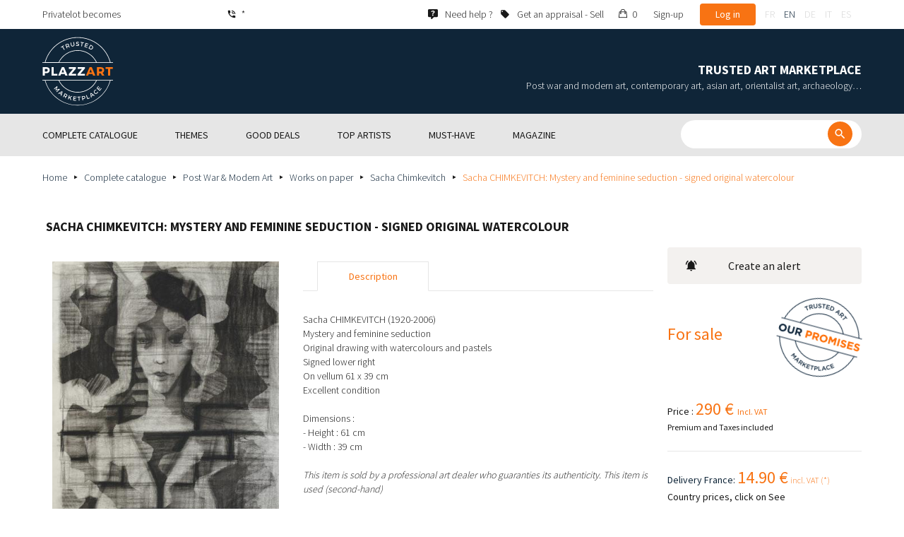

--- FILE ---
content_type: text/html; charset=UTF-8
request_url: https://www.plazzart.com/en_GB/buy/post-war-modern-art/sacha-chimkevitch-mystery-and-feminine-seduction-signed-original-watercolour-395045
body_size: 24113
content:
<!DOCTYPE html PUBLIC "-//W3C//DTD XHTML 1.0 Transitional//EN" "http://www.w3.org/TR/xhtml1/DTD/xhtml1-transitional.dtd">
<html xmlns="http://www.w3.org/1999/xhtml">

<head>
 <title>Sacha CHIMKEVITCH: Mystery and feminine seduction - signed original watercolour - Post War &amp; Modern Art - Plazzart</title>
 <meta http-equiv="Content-Language" content="en" />
 <meta http-equiv="Content-Script-Type" content="text/javascript" />
 <meta http-equiv="Content-Type" content="text/html; charset=utf-8" />
 <meta name="viewport" content="initial-scale=1, maximum-scale=1" />
 <meta name="description" content="Post War &amp; Modern Art - Sacha CHIMKEVITCH (1920-2006)
Mystery and feminine seduction
Original drawing with watercolours and pastels
Signed lower right
On vellum 61 x 39 cm
Excellent condition" />
 <meta property="og:title" content="Sacha CHIMKEVITCH: Mystery and feminine seduction - signed original watercolour - Post War &amp; Modern Art - Plazzart" />
 <meta property="og:description" content="Post War &amp; Modern Art - Sacha CHIMKEVITCH (1920-2006)
Mystery and feminine seduction
Original drawing with watercolours and pastels
Signed lower right
On vellum 61 x 39 cm
Excellent condition" />
 <meta property="twitter:description" content="Post War &amp; Modern Art - Sacha CHIMKEVITCH (1920-2006)
Mystery and feminine seduction
Original drawing with watercolours and pastels
Signed lower right
On vellum 61 x 39 cm
Excellent condition" />
 <meta property="og:locale" content="en_US" />
 <meta property="og:locale:alternate" content="fr_FR" />
 <meta property="og:type" content="website" />
 <meta property="twitter:card" content="summary" />
 <meta property="twitter:site" content="@lotprive" />
 <meta property="og:image" content="https://www.plazzart.com/doc/plot/images/lots/20170506_mdv_129//dsc08090.jpg" />
 <meta property="og:image:type" content="image/jpeg" />
 <meta property="og:image:width" content="653" />
 <meta property="og:image:height" content="1024" />
 <meta property="twitter:image" content="https://www.plazzart.com/doc/plot/images/lots/20170506_mdv_129//dsc08090.jpg" />
 <meta property="og:url" content="https://www.plazzart.com/en_GB/buy/post-war-modern-art/sacha-chimkevitch-mystery-and-feminine-seduction-signed-original-watercolour-395045" />
 <script type="text/javascript">
  var _user_id = 0, _locale = 2, _lang = "en_GB", _extension = "plot", _scope = "front";
  var _events = [["package","package",578816]];
  var _intents = [["16400","395045","1","0",510720]];
 </script>
 <script src="/web/core/scripts/prototype.js?20210611" type="text/javascript"></script>
 <script src="/web/core/scripts/kwo.js?20210611" type="text/javascript"></script>
 <script src="/web/community/controller.js?20210611" type="text/javascript"></script>
 <script src="/web/shop/controller.js?20210611" type="text/javascript"></script>
 <script src="/web/plot/scripts/master.js?20210611" type="text/javascript"></script>
 <script src="/web/plot/scripts/front.js?20210611" type="text/javascript"></script>
 <script src="/web/core/scripts/scriptaculous/scriptaculous.js?20210611" type="text/javascript"></script>
 <script src="/web/plot/vendor/jquery/dist/jquery.min.js?20210611" type="text/javascript"></script>
 <script src="/web/plot/vendor/imagesloaded/imagesloaded.pkgd.min.js?20210611" type="text/javascript"></script>
 <script src="/web/plot/scripts/main.min.js?20210611" type="text/javascript"></script>
 <link rel="stylesheet" href="/web/plot/styles/front.css?20210611" type="text/css" media="screen" />
 <link rel="stylesheet" href="/web/plot/vendor/seiyria-bootstrap-slider/dist/css/bootstrap-slider.min.css?20210611" type="text/css" media="screen" />
 <link rel="stylesheet" href="/web/plot/vendor/material-design-iconic-font/dist/css/material-design-iconic-font.min.css?20210611" type="text/css" media="screen" />
 <link rel="stylesheet" href="https://fonts.googleapis.com/css?family=Montserrat:300,400,500,600,700&display=swa?20210611" type="text/css" media="screen" />
 <link rel="stylesheet" href="https://fonts.googleapis.com/css?family=Source+Sans+Pro:300,400,600,700&display=swap?20210611" type="text/css" media="screen" />
 <link rel="canonical" href="https://www.plazzart.com/en_GB/buy/post-war-modern-art/sacha-chimkevitch-mystery-and-feminine-seduction-signed-original-watercolour-395045" />
 <link rel="alternate" href="https://www.plazzart.com/fr_FR/achat/art-moderne/sacha-chimkevitch-mystere-et-seduction-feminines-aquarelle-originale-signee-395045" hreflang="fr-FR" />
 <link rel="alternate" href="https://www.plazzart.com/fr_CA/achat/art-moderne/sacha-chimkevitch-mystere-et-seduction-feminines-aquarelle-originale-signee-395045" hreflang="fr-CA" />
 <link rel="alternate" href="https://www.plazzart.com/fr_BE/achat/art-moderne/sacha-chimkevitch-mystere-et-seduction-feminines-aquarelle-originale-signee-395045" hreflang="fr-BE" />
 <link rel="alternate" href="https://www.plazzart.com/fr_LU/achat/art-moderne/sacha-chimkevitch-mystere-et-seduction-feminines-aquarelle-originale-signee-395045" hreflang="fr-LU" />
 <link rel="alternate" href="https://www.plazzart.com/fr_CH/achat/art-moderne/sacha-chimkevitch-mystere-et-seduction-feminines-aquarelle-originale-signee-395045" hreflang="fr-CH" />
 <link rel="alternate" href="https://www.plazzart.com/en_GB/buy/post-war-modern-art/sacha-chimkevitch-mystery-and-feminine-seduction-signed-original-watercolour-395045" hreflang="en-GB" />
 <link rel="alternate" href="https://www.plazzart.com/en_US/buy/post-war-modern-art/sacha-chimkevitch-mystery-and-feminine-seduction-signed-original-watercolour-395045" hreflang="en-US" />
 <link rel="alternate" href="https://www.plazzart.com/en_NL/buy/post-war-modern-art/sacha-chimkevitch-mystery-and-feminine-seduction-signed-original-watercolour-395045" hreflang="en-NL" />
 <link rel="alternate" href="https://www.plazzart.com/en_JP/buy/post-war-modern-art/sacha-chimkevitch-mystery-and-feminine-seduction-signed-original-watercolour-395045" hreflang="en-JP" />
 <link rel="alternate" href="https://www.plazzart.com/en_HK/buy/post-war-modern-art/sacha-chimkevitch-mystery-and-feminine-seduction-signed-original-watercolour-395045" hreflang="en-HK" />
 <link rel="alternate" href="https://www.plazzart.com/en_SG/buy/post-war-modern-art/sacha-chimkevitch-mystery-and-feminine-seduction-signed-original-watercolour-395045" hreflang="en-SG" />
 <link rel="alternate" href="https://www.plazzart.com/en_CA/buy/post-war-modern-art/sacha-chimkevitch-mystery-and-feminine-seduction-signed-original-watercolour-395045" hreflang="en-CA" />
 <link rel="alternate" href="https://www.plazzart.com/en_SE/buy/post-war-modern-art/sacha-chimkevitch-mystery-and-feminine-seduction-signed-original-watercolour-395045" hreflang="en-SE" />
 <link rel="alternate" href="https://www.plazzart.com/de_DE/kauf/moderne-kunst/sacha-chimkevitch-geheimnis-und-weibliche-verfuhrung-original-signiertes-aquarell-395045" hreflang="de-DE" />
 <link rel="alternate" href="https://www.plazzart.com/de_AT/kauf/moderne-kunst/sacha-chimkevitch-geheimnis-und-weibliche-verfuhrung-original-signiertes-aquarell-395045" hreflang="de-AT" />
 <link rel="alternate" href="https://www.plazzart.com/de_CH/kauf/moderne-kunst/sacha-chimkevitch-geheimnis-und-weibliche-verfuhrung-original-signiertes-aquarell-395045" hreflang="de-CH" />
 <link rel="alternate" href="https://www.plazzart.com/de_LI/kauf/moderne-kunst/sacha-chimkevitch-geheimnis-und-weibliche-verfuhrung-original-signiertes-aquarell-395045" hreflang="de-LI" />
 <link rel="alternate" href="https://www.plazzart.com/de_LU/kauf/moderne-kunst/sacha-chimkevitch-geheimnis-und-weibliche-verfuhrung-original-signiertes-aquarell-395045" hreflang="de-LU" />
 <link rel="alternate" href="https://www.plazzart.com/it_IT/acquisto/arte-moderna/sacha-chimkevitch-mistero-e-seduzione-femminile-acquarello-originale-firmato-395045" hreflang="it-IT" />
 <link rel="alternate" href="https://www.plazzart.com/es_ES/compra/arte-moderno/sacha-chimkevitch-misterio-y-seduccion-femenina-acuarela-original-firmada-395045" hreflang="es-ES" />
 <link rel="alternate" href="https://www.plazzart.com/fr_FR/achat/art-moderne/sacha-chimkevitch-mystere-et-seduction-feminines-aquarelle-originale-signee-395045" hreflang="x-default" />
 <link rel="icon" href="/web/plot/pix/favicon.png" type="image/png" />
 <!--[if IE 9]>
 <link rel="stylesheet" href="/web/plot/styles/ie9.css?20210611" type="text/css" />
 <![endif]-->
 <!--[if IE 8]>
 <link rel="stylesheet" href="/web/plot/styles/ie8.css?20210611" type="text/css" />
 <![endif]-->
 <!--[if lt IE 8]>
 <link rel="stylesheet" href="/web/plot/styles/ie.css?20210611" type="text/css" />
 <![endif]-->
 <!--[if IE 7]>
 <link rel="stylesheet" href="/web/plot/styles/ie7.css?20210611" type="text/css" />
 <![endif]-->
 <!--[if IE 6]>
 <link rel="stylesheet" href="/web/plot/styles/ie6.css?20210611" type="text/css" />
 <![endif]-->
<script async src="https://www.googletagmanager.com/gtag/js?id=G-2PNXNZ664F"></script>
<script>
  window.dataLayer = window.dataLayer || [];
  function gtag(){dataLayer.push(arguments);}
  gtag('js', new Date());
  gtag('config', 'G-2PNXNZ664F');
  gtag('config', 'AW-987820547');
</script><script type="text/javascript" src="//widget.trustpilot.com/bootstrap/v5/tp.widget.bootstrap.min.js" async></script><script type="text/javascript">
!function(f,b,e,v,n,t,s){if(f.fbq)return;n=f.fbq=function(){n.callMethod?
n.callMethod.apply(n,arguments):n.queue.push(arguments)};if(!f._fbq)f._fbq=n;
n.push=n;n.loaded=!0;n.version='2.0';n.queue=[];t=b.createElement(e);t.async=!0;
t.src=v;s=b.getElementsByTagName(e)[0];s.parentNode.insertBefore(t,s)}(window,
document,'script','//connect.facebook.net/en_US/fbevents.js');
fbq('init', '');
fbq('track', "PageView");
fbq('track', 'ViewContent');
</script>
<noscript><img height="1" width="1" style="display:none"
src="https://www.facebook.com/tr?id=&ev=PageView&noscript=1"/>
</noscript>
</head>

<body class="scope-front extension-plot action-package request-unregistered en">
 <div id="fb-root"></div>

<div class="wrapper-main ">
  <div class="wrapper-front">
    <div class="wrapper-header clearfix">
      <!-- Header Connexion -->
<div class="header-search">
  <div class="container">
    <div id="over-top-bar" class="topbar clearfix">
      <div class="new-text"> Privatelot becomes </div>

      <a href="tel:+33980473085" title="Please contact our customer service for any further information about our products and services." class="link-icon visible-xs"><i class="symbol icon-phone"></i><span>*</span></a>
      <span class="link-icon hidden-xs"><i class="symbol icon-phone"></i><span>*</span></span>

      <div class="header__actions">
        <ul class="header__menu list-inline list-unstyled">
          <div class="block-btn-help">
            <a href="https://www.plazzart.com/en_GB/faq" target="_blank" class="link-icon">
              <i class="symbol icon-help"></i>
              <span>Need help ?</span>
            </a>
          </div>
          <div class="block-btn-sell">
                          <a href="https://www.plazzart.com/en_GB/sell-work-of-art" class="link-icon">
                <i class="symbol icon-label"></i>
                <span>Get an appraisal - Sell</span>
              </a>
                      </div>

          
                    <li class="item--panier"><a href="https://www.plazzart.com/en_GB/shop/cart"><i class="icon-bag"></i><span class="sr-only">My cart</span> 0</a></li>
          <li class="item--bold"><a href="javascript:void(0)" onclick="Plot.AuthManager.showSignup()">Sign-up</a></li>
          <li class="item--btn"><button type="button" class="btn btn-secondary" onclick="Plot.AuthManager.showLogin()">Log in</button></li>
                <li>
          <!-- Language -->
          <ul class="topbar__locales list-inline list-unstyled">
                          <li>
                <a href="javascript:void(0)" onclick="Kwo.Locale.onSet(1)" class="">fr</a>
              </li>
                          <li>
                <a href="javascript:void(0)" onclick="Kwo.Locale.onSet(2)" class="active">en</a>
              </li>
                          <li>
                <a href="javascript:void(0)" onclick="Kwo.Locale.onSet(32)" class="">de</a>
              </li>
                          <li>
                <a href="javascript:void(0)" onclick="Kwo.Locale.onSet(8)" class="">it</a>
              </li>
                          <li>
                <a href="javascript:void(0)" onclick="Kwo.Locale.onSet(4)" class="">es</a>
              </li>
                      </ul>
          <!-- / Language -->
        </li>
      </ul>
    </div>

    <!-- Logo Mobile  -->
    <a href="https://www.plazzart.com/" class="logo-mobile">
      <img src="/web/plot/pix/plazzart_logo_inline.svg" alt="Plazzart" />
    </a>
    <!-- /Logo Mobile  -->

    </div>
  </div>
</div>
<!-- / Header Connexion -->

<!-- Header Logo -->
<div class="header-logo-wrap">
  <div class="container">
    <div class="header__logo">
              <a href="https://www.plazzart.com/" >
          <img src="/web/plot/pix/plazzart_logo.svg" alt="Plazzart" />
        </a>
          </div>

    <div class="header__message">
      <div class="title">Trusted Art Marketplace</div>
      <div class="subtitle">Post war and modern art, contemporary art, asian art, orientalist art, archaeology…</div>
    </div>
  </div>
</div>
<!-- Header Logo -->


<!-- Menu Navigation -->
   <div class="header__nav">
  <div class="nav__content">
    <div class="container">
      <!--  Btn Menu -->
      <div id="btn-menu">
        <span></span>
        <span></span>
        <span></span>
      </div>
      <!--  /Btn Menu -->

      <!--  Btn Back -->
      <div id="btn-back">
        <i class="icon-chevron-left"></i>
        <span class="sr-only">Retour</span>
      </div>
      <!--  /Btn Back -->

      <!-- Form Search -->
      <form class="block-searcher" onsubmit="Plot.Query.onSubmit(this); return false;">
        <input type="text" id="query" name="query" class="form-control" value="" />
        <button type="submit" id="btn-search" class="btn btn-reset btn-reset-desktop"><i class="symbol icon-search"></i></button>
        <a href="javascript:void(0);" id="btn-close" class="btn btn-close-search"><i class="symbol icon-close"></i></a>
        <a href="javascript:void(0);" id="btn-show-search" class="btn btn-reset btn-reset-mobile"><i class="symbol icon-search"></i></a>
      </form>
      <!-- /Form Search -->

      <!-- Link Catalogue -->
      <a href="https://www.plazzart.com/fr/achat" class="link-catalogue">Browse catalogue</a>
      <!-- Link Catalogue -->

      <!-- Menu -->
      <ul class="nav-menu">
          <div class="header__menu">
            

                        <div class="item--btn"><a href="https://www.plazzart.com/login" class="btn btn-secondary">Log in</a></div>
            <div class="item--bold"><a href="https://www.plazzart.com/signup.light" class="btn btn-grey-secondary">Sign-up</a></div>

                  </div>

                <li class="main first">
          <div class="title">
            <a href="https://www.plazzart.com/en_GB/buy"><span>Complete catalogue</span></a>
          </div>
                    <ul class="subnav" >
            <div class="bg-list">
              <div class="container">
                <a href="https://www.plazzart.com/en_GB/buy" class="text-gold title-subnav-mobile">Complete catalogue</a>
                  <div class="list">
                                                                                                    <li><a href="https://www.plazzart.com/en_GB/buy/african-american-oceanic-art-7" title="African, American & Oceanic Art"><span class="title">African, American & Oceanic Art</span><span class="number">(46)</span></a></li>
                                                            <li><a href="https://www.plazzart.com/en_GB/buy/antique-furniture-decorative-arts-6" title="Antique Furniture & Decorative Arts"><span class="title">Antique Furniture & Decorative Arts</span><span class="number">(12)</span></a></li>
                                                            <li><a href="https://www.plazzart.com/en_GB/buy/archaeology-2" title="Archaeology"><span class="title">Archaeology</span><span class="number">(6)</span></a></li>
                                                            <li><a href="https://www.plazzart.com/en_GB/buy/asian-art-19" title="Asian Art"><span class="title">Asian Art</span><span class="number">(37)</span></a></li>
                                                            <li><a href="https://www.plazzart.com/en_GB/buy/books-papers-autographs-8" title="Books, Papers & Autographs"><span class="title">Books, Papers & Autographs</span><span class="number">(85)</span></a></li>
                                                            <li><a href="https://www.plazzart.com/en_GB/buy/classical-art-5" title="Classical art"><span class="title">Classical art</span><span class="number">(181)</span></a></li>
                                                            <li><a href="https://www.plazzart.com/en_GB/buy/collectibles-17" title="Collectibles"><span class="title">Collectibles</span><span class="number">(29)</span></a></li>
                                                            </div><div class="list">
                                        <li><a href="https://www.plazzart.com/en_GB/buy/comics-29" title="Comics"><span class="title">Comics</span><span class="number">(199)</span></a></li>
                                                            <li><a href="https://www.plazzart.com/en_GB/buy/contemporary-art-20" title="Contemporary Art"><span class="title">Contemporary Art</span><span class="number">(1978)</span></a></li>
                                                            <li><a href="https://www.plazzart.com/en_GB/buy/fashion-haute-couture-14" title="Fashion & Haute Couture"><span class="title">Fashion & Haute Couture</span><span class="number">(137)</span></a></li>
                                                            <li><a href="https://www.plazzart.com/en_GB/buy/islamic-orientalist-art-21" title="Islamic & Orientalist Art"><span class="title">Islamic & Orientalist Art</span><span class="number">(7)</span></a></li>
                                                            <li><a href="https://www.plazzart.com/en_GB/buy/jewellery-watches-9" title="Jewellery & Watches"><span class="title">Jewellery & Watches</span><span class="number">(84)</span></a></li>
                                                            <li><a href="https://www.plazzart.com/en_GB/buy/photography-26" title="Photography"><span class="title">Photography</span><span class="number">(698)</span></a></li>
                                                            <li><a href="https://www.plazzart.com/en_GB/buy/post-war-modern-art-22" title="Post War & Modern Art"><span class="title">Post War & Modern Art</span><span class="number">(8813)</span></a></li>
                                                            </div><div class="list">
                                        <li><a href="https://www.plazzart.com/en_GB/buy/revelations-403" title="Revelations"><span class="title">Revelations</span><span class="number">(1432)</span></a></li>
                                                            <li><a href="https://www.plazzart.com/en_GB/buy/street-art-402" title="Street Art"><span class="title">Street Art</span><span class="number">(812)</span></a></li>
                                                            <li><a href="https://www.plazzart.com/en_GB/buy/silverware-3" title="Tableware - Silverware, flatware, china, glasses"><span class="title">Tableware - Silverware, flatware, china, glasses</span><span class="number">(5)</span></a></li>
                                                            <li><a href="https://www.plazzart.com/en_GB/buy/weapons-militaria-4" title="Weapons, Militaria"><span class="title">Weapons, Militaria</span><span class="number">(1)</span></a></li>
                                                            <li><a href="https://www.plazzart.com/en_GB/buy/art-nouveau-art-deco-23" title="XXth, XXIst centuries furniture, Art Nouveau, Art Deco, Design"><span class="title">XXth, XXIst centuries furniture, Art Nouveau, Art Deco, Design</span><span class="number">(311)</span></a></li>
                                      </div>
              </div>
            </div>
          </ul>
                  </li>
                <li class="main">
          <div class="title">
            <a href="javascript:void(0)"><span>Themes</span></a>
          </div>
          <ul class="subnav" >
            <div class="bg-list">
              <div class="container">
                <!-- sales-list  -->
                <span class="title-subnav-mobile">Themes</span>
                <div class="list">
                                                                                                              <li>
                      <a href="https://www.plazzart.com/en_GB/buy/event-sales/ready-to-offer-185" title="Ready to offer">
                        <span class="title">Ready to offer</span>
                        <span class="number">(265)</span>
                      </a>
                    </li>
                                                                                            <li>
                      <a href="https://www.plazzart.com/en_GB/buy/event-sales/abstract-art-124" title="Abstract Art">
                        <span class="title">Abstract Art</span>
                        <span class="number">(668)</span>
                      </a>
                    </li>
                                                                                            <li>
                      <a href="https://www.plazzart.com/en_GB/buy/event-sales/contemporary-art-478" title="Contemporary Art">
                        <span class="title">Contemporary Art</span>
                        <span class="number">(548)</span>
                      </a>
                    </li>
                                                                                            <li>
                      <a href="https://www.plazzart.com/en_GB/buy/event-sales/cubism-857" title="Cubism">
                        <span class="title">Cubism</span>
                        <span class="number">(153)</span>
                      </a>
                    </li>
                                                                                            <li>
                      <a href="https://www.plazzart.com/en_GB/buy/event-sales/original-drawings-51" title="Original Drawings">
                        <span class="title">Original Drawings</span>
                        <span class="number">(1237)</span>
                      </a>
                    </li>
                                                                        </div><div class="list">
                                                        <li>
                      <a href="https://www.plazzart.com/en_GB/buy/event-sales/modern-art-344" title="Modern Art">
                        <span class="title">Modern Art</span>
                        <span class="number">(2515)</span>
                      </a>
                    </li>
                                                                                            <li>
                      <a href="https://www.plazzart.com/en_GB/buy/event-sales/original-paintings-307" title="Original Paintings">
                        <span class="title">Original Paintings</span>
                        <span class="number">(1253)</span>
                      </a>
                    </li>
                                                                                            <li>
                      <a href="https://www.plazzart.com/en_GB/buy/event-sales/outsider-art-649" title="Outsider Art">
                        <span class="title">Outsider Art</span>
                        <span class="number">(1)</span>
                      </a>
                    </li>
                                                                                            <li>
                      <a href="https://www.plazzart.com/en_GB/buy/event-sales/pop-art-132" title="Pop Art">
                        <span class="title">Pop Art</span>
                        <span class="number">(195)</span>
                      </a>
                    </li>
                                                                                            <li>
                      <a href="https://www.plazzart.com/en_GB/buy/event-sales/portraits-119" title="Portraits">
                        <span class="title">Portraits</span>
                        <span class="number">(504)</span>
                      </a>
                    </li>
                                                                        </div><div class="list">
                                                        <li>
                      <a href="https://www.plazzart.com/en_GB/buy/event-sales/sculptures-365" title="Sculptures">
                        <span class="title">Sculptures</span>
                        <span class="number">(734)</span>
                      </a>
                    </li>
                                                                                            <li>
                      <a href="https://www.plazzart.com/en_GB/buy/event-sales/surrealism-109" title="Surrealism">
                        <span class="title">Surrealism</span>
                        <span class="number">(1062)</span>
                      </a>
                    </li>
                                                    </div>
              </div>
            </div>
          </ul>
        </li>
                        <li class="main">
          <div class="title">
            <a href="https://www.plazzart.com/en_GB/buy?price_max=250"><span>Good deals</span></a>
          </div>
          <ul class="subnav" >
            <div class="bg-list">
              <div class="container">
                <a href="https://www.plazzart.com/en_GB/buy?price_max=250" class="text-gold title-subnav-mobile">Good deals</a>
                <div class="list">
                                                                                          <li><a href="https://www.plazzart.com/en_GB/buy/african-american-oceanic-art-7?price_max=250" title="African, American & Oceanic Art"><span class="title">African, American & Oceanic Art</span><span class="number">(16)</span></a> </li>
                                                      <li><a href="https://www.plazzart.com/en_GB/buy/antique-furniture-decorative-arts-6?price_max=250" title="Antique Furniture & Decorative Arts"><span class="title">Antique Furniture & Decorative Arts</span><span class="number">(5)</span></a> </li>
                                                      <li><a href="https://www.plazzart.com/en_GB/buy/archaeology-2?price_max=250" title="Archaeology"><span class="title">Archaeology</span><span class="number">(3)</span></a> </li>
                                                      <li><a href="https://www.plazzart.com/en_GB/buy/asian-art-19?price_max=250" title="Asian Art"><span class="title">Asian Art</span><span class="number">(11)</span></a> </li>
                                                      <li><a href="https://www.plazzart.com/en_GB/buy/books-papers-autographs-8?price_max=250" title="Books, Papers & Autographs"><span class="title">Books, Papers & Autographs</span><span class="number">(12)</span></a> </li>
                                                      <li><a href="https://www.plazzart.com/en_GB/buy/classical-art-5?price_max=250" title="Classical art"><span class="title">Classical art</span><span class="number">(124)</span></a> </li>
                                                      </div><div class="list">
                                    <li><a href="https://www.plazzart.com/en_GB/buy/collectibles-17?price_max=250" title="Collectibles"><span class="title">Collectibles</span><span class="number">(6)</span></a> </li>
                                                      <li><a href="https://www.plazzart.com/en_GB/buy/comics-29?price_max=250" title="Comics"><span class="title">Comics</span><span class="number">(105)</span></a> </li>
                                                      <li><a href="https://www.plazzart.com/en_GB/buy/contemporary-art-20?price_max=250" title="Contemporary Art"><span class="title">Contemporary Art</span><span class="number">(945)</span></a> </li>
                                                      <li><a href="https://www.plazzart.com/en_GB/buy/fashion-haute-couture-14?price_max=250" title="Fashion & Haute Couture"><span class="title">Fashion & Haute Couture</span><span class="number">(133)</span></a> </li>
                                                      <li><a href="https://www.plazzart.com/en_GB/buy/islamic-orientalist-art-21?price_max=250" title="Islamic & Orientalist Art"><span class="title">Islamic & Orientalist Art</span><span class="number">(5)</span></a> </li>
                                                      <li><a href="https://www.plazzart.com/en_GB/buy/jewellery-watches-9?price_max=250" title="Jewellery & Watches"><span class="title">Jewellery & Watches</span><span class="number">(14)</span></a> </li>
                                                      </div><div class="list">
                                    <li><a href="https://www.plazzart.com/en_GB/buy/photography-26?price_max=250" title="Photography"><span class="title">Photography</span><span class="number">(225)</span></a> </li>
                                                      <li><a href="https://www.plazzart.com/en_GB/buy/post-war-modern-art-22?price_max=250" title="Post War & Modern Art"><span class="title">Post War & Modern Art</span><span class="number">(7028)</span></a> </li>
                                                      <li><a href="https://www.plazzart.com/en_GB/buy/revelations-403?price_max=250" title="Revelations"><span class="title">Revelations</span><span class="number">(1205)</span></a> </li>
                                                      <li><a href="https://www.plazzart.com/en_GB/buy/street-art-402?price_max=250" title="Street Art"><span class="title">Street Art</span><span class="number">(297)</span></a> </li>
                                                      <li><a href="https://www.plazzart.com/en_GB/buy/art-nouveau-art-deco-23?price_max=250" title="XXth, XXIst centuries furniture, Art Nouveau, Art Deco, Design"><span class="title">XXth, XXIst centuries furniture, Art Nouveau, Art Deco, Design</span><span class="number">(14)</span></a> </li>
                                  </div>
              </div>
            </div>
          </ul>
        </li>
                        <li class="main">
          <div class="title">
            <a href="javascript:void(0)"><span>Top artists</span></a>
          </div>
          <ul class="subnav" >
            <div class="bg-list">
              <div class="container">
              <span class="title-subnav-mobile">Top artists</span>
               <div class="list">
                                                                                     <li><a href="https://www.plazzart.com/en_GB/buy/alexander-calder-447/post-war-modern-art-22" title="Alexander Calder"><span class="title">Alexander Calder</span><span class="number">(20)</span></a> </li>
                                                   <li><a href="https://www.plazzart.com/en_GB/buy/andre-derain-1031/post-war-modern-art-22" title="André Derain"><span class="title">André Derain</span><span class="number">(85)</span></a> </li>
                                                   <li><a href="https://www.plazzart.com/en_GB/buy/andy-warhol-455/contemporary-art-20" title="Andy Warhol"><span class="title">Andy Warhol</span><span class="number">(18)</span></a> </li>
                                                   <li><a href="https://www.plazzart.com/en_GB/buy/antoni-tapies-429/contemporary-art-20" title="Antoni Tapiès"><span class="title">Antoni Tapiès</span><span class="number">(17)</span></a> </li>
                                                   <li><a href="https://www.plazzart.com/en_GB/buy/arman-459/contemporary-art-20" title="Arman"><span class="title">Arman</span><span class="number">(15)</span></a> </li>
                                                   <li><a href="https://www.plazzart.com/en_GB/buy/auguste-chabaud-1064/post-war-modern-art-22" title="Auguste Chabaud"><span class="title">Auguste Chabaud</span><span class="number">(1)</span></a> </li>
                                                   <li><a href="https://www.plazzart.com/en_GB/buy/aurelie-nemours-450/contemporary-art-20" title="Aurélie Nemours"><span class="title">Aurélie Nemours</span><span class="number">(1)</span></a> </li>
                                                   <li><a href="https://www.plazzart.com/en_GB/buy/bengt-lindstrom-444/contemporary-art-20" title="Bengt Lindström"><span class="title">Bengt Lindström</span><span class="number">(21)</span></a> </li>
                                                   <li><a href="https://www.plazzart.com/en_GB/buy/bernard-buffet-1065/post-war-modern-art-22" title="Bernard Buffet"><span class="title">Bernard Buffet</span><span class="number">(137)</span></a> </li>
                                                   <li><a href="https://www.plazzart.com/en_GB/buy/cesar-969/contemporary-art-20" title="César"><span class="title">César</span><span class="number">(9)</span></a> </li>
                                                   <li><a href="https://www.plazzart.com/en_GB/buy/charles-eames-7138/xxth-xxist-centuries-furniture-art-nouveau-art-deco-design-23" title="Charles Eames"><span class="title">Charles Eames</span><span class="number">(1)</span></a> </li>
                                                   <li><a href="https://www.plazzart.com/en_GB/buy/charlotte-perriand-3149/xxth-xxist-centuries-furniture-art-nouveau-art-deco-design-23" title="Charlotte Perriand"><span class="title">Charlotte Perriand</span><span class="number">(17)</span></a> </li>
                                                   <li><a href="https://www.plazzart.com/en_GB/buy/claude-weisbuch-1231/contemporary-art-20" title="Claude Weisbuch"><span class="title">Claude Weisbuch</span><span class="number">(34)</span></a> </li>
                                                   <li><a href="https://www.plazzart.com/en_GB/buy/corneille-1119/contemporary-art-20" title="Corneille van Beverloo"><span class="title">Corneille van Beverloo</span><span class="number">(15)</span></a> </li>
                                                   <li><a href="https://www.plazzart.com/en_GB/buy/eduardo-chillida-4690/contemporary-art-20" title="Eduardo Chillida"><span class="title">Eduardo Chillida</span><span class="number">(12)</span></a> </li>
                                                   <li><a href="https://www.plazzart.com/en_GB/buy/francois-morellet-467/contemporary-art-20" title="François Morellet"><span class="title">François Morellet</span><span class="number">(5)</span></a> </li>
                                                   <li><a href="https://www.plazzart.com/en_GB/buy/georges-braque-965/post-war-modern-art-22" title="Georges Braque"><span class="title">Georges Braque</span><span class="number">(79)</span></a> </li>
                                                   <li><a href="https://www.plazzart.com/en_GB/buy/gustav-klimt-1087/post-war-modern-art-22" title="Gustav Klimt"><span class="title">Gustav Klimt</span><span class="number">(7)</span></a> </li>
                                                   <li><a href="https://www.plazzart.com/en_GB/buy/hans-bellmer-968/post-war-modern-art-22" title="Hans Bellmer"><span class="title">Hans Bellmer</span><span class="number">(42)</span></a> </li>
                                                   </div><div class="list">
                                  <li><a href="https://www.plazzart.com/en_GB/buy/hans-hartung-815/contemporary-art-20" title="Hans Hartung lithograph"><span class="title">Hans Hartung lithograph</span><span class="number">(11)</span></a> </li>
                                                   <li><a href="https://www.plazzart.com/en_GB/buy/henri-matisse-1104/post-war-modern-art-22" title="Henri Matisse"><span class="title">Henri Matisse</span><span class="number">(156)</span></a> </li>
                                                   <li><a href="https://www.plazzart.com/en_GB/buy/herve-telemaque-4756/contemporary-art-20" title="Hervé Télémaque"><span class="title">Hervé Télémaque</span><span class="number">(5)</span></a> </li>
                                                   <li><a href="https://www.plazzart.com/en_GB/buy/jacques-villegle-464/contemporary-art-20" title="Jacques Villeglé"><span class="title">Jacques Villeglé</span><span class="number">(5)</span></a> </li>
                                                   <li><a href="https://www.plazzart.com/en_GB/buy/jean-cocteau-521/post-war-modern-art-22" title="Jean Cocteau"><span class="title">Jean Cocteau</span><span class="number">(197)</span></a> </li>
                                                   <li><a href="https://www.plazzart.com/en_GB/buy/jean-helion-4471/post-war-modern-art-22" title="Jean Hélion"><span class="title">Jean Hélion</span><span class="number">(10)</span></a> </li>
                                                   <li><a href="https://www.plazzart.com/en_GB/buy/jean-miotte-3263/contemporary-art-20" title="Jean Miotte"><span class="title">Jean Miotte</span><span class="number">(8)</span></a> </li>
                                                   <li><a href="https://www.plazzart.com/en_GB/buy/jean-picart-le-doux-3790/post-war-modern-art-22" title="Jean Picart Le Doux"><span class="title">Jean Picart Le Doux</span><span class="number">(6)</span></a> </li>
                                                   <li><a href="https://www.plazzart.com/en_GB/buy/joan-miro-517/post-war-modern-art-22" title="Joan Miro"><span class="title">Joan Miro</span><span class="number">(115)</span></a> </li>
                                                   <li><a href="https://www.plazzart.com/en_GB/buy/karel-appel-445/post-war-modern-art-22" title="Karel Appel"><span class="title">Karel Appel</span><span class="number">(1)</span></a> </li>
                                                   <li><a href="https://www.plazzart.com/en_GB/buy/keith-haring-491/street-art-402" title="Keith Haring"><span class="title">Keith Haring</span><span class="number">(13)</span></a> </li>
                                                   <li><a href="https://www.plazzart.com/en_GB/buy/ladislas-kijno-1593/contemporary-art-20" title="Ladislas Kijno"><span class="title">Ladislas Kijno</span><span class="number">(2)</span></a> </li>
                                                   <li><a href="https://www.plazzart.com/en_GB/buy/tsuguharu-foujita-515/post-war-modern-art-22" title="Léonard Tsugouharu Foujita"><span class="title">Léonard Tsugouharu Foujita</span><span class="number">(42)</span></a> </li>
                                                   <li><a href="https://www.plazzart.com/en_GB/buy/leonor-fini-1004/post-war-modern-art-22" title="Leonor Fini"><span class="title">Leonor Fini</span><span class="number">(93)</span></a> </li>
                                                   <li><a href="https://www.plazzart.com/en_GB/buy/louis-toffoli-510/post-war-modern-art-22" title="Louis Toffoli"><span class="title">Louis Toffoli</span><span class="number">(7)</span></a> </li>
                                                   <li><a href="https://www.plazzart.com/en_GB/buy/marc-chagall-963/post-war-modern-art-22" title="Marc Chagall"><span class="title">Marc Chagall</span><span class="number">(268)</span></a> </li>
                                                   <li><a href="https://www.plazzart.com/en_GB/buy/marie-laurencin-1454/post-war-modern-art-22" title="Marie Laurencin"><span class="title">Marie Laurencin</span><span class="number">(45)</span></a> </li>
                                                   <li><a href="https://www.plazzart.com/en_GB/buy/maurice-de-vlaminck-3011/post-war-modern-art-22" title="Maurice de Vlaminck"><span class="title">Maurice de Vlaminck</span><span class="number">(46)</span></a> </li>
                                                   <li><a href="https://www.plazzart.com/en_GB/buy/maurice-utrillo-891/post-war-modern-art-22" title="Maurice Utrillo"><span class="title">Maurice Utrillo</span><span class="number">(15)</span></a> </li>
                                                   </div><div class="list">
                                  <li><a href="https://www.plazzart.com/en_GB/buy/max-ernst-3168/post-war-modern-art-22" title="Max Ernst"><span class="title">Max Ernst</span><span class="number">(37)</span></a> </li>
                                                   <li><a href="https://www.plazzart.com/en_GB/buy/mimmo-rotella-1125/contemporary-art-20" title="Mimmo Rotella"><span class="title">Mimmo Rotella</span><span class="number">(4)</span></a> </li>
                                                   <li><a href="https://www.plazzart.com/en_GB/buy/niki-de-saint-phalle-1114/contemporary-art-20" title="Niki de Saint Phalle"><span class="title">Niki de Saint Phalle</span><span class="number">(3)</span></a> </li>
                                                   <li><a href="https://www.plazzart.com/en_GB/buy/pablo-picasso-442/post-war-modern-art-22" title="Pablo Picasso"><span class="title">Pablo Picasso</span><span class="number">(390)</span></a> </li>
                                                   <li><a href="https://www.plazzart.com/en_GB/buy/peter-klasen-460/contemporary-art-20" title="Peter Klasen"><span class="title">Peter Klasen</span><span class="number">(6)</span></a> </li>
                                                   <li><a href="https://www.plazzart.com/en_GB/buy/philippe-pasqua-484/contemporary-art-20" title="Philippe Pasqua"><span class="title">Philippe Pasqua</span><span class="number">(3)</span></a> </li>
                                                   <li><a href="https://www.plazzart.com/en_GB/buy/pierre-alechinsky-1076/contemporary-art-20" title="Pierre Alechinsky"><span class="title">Pierre Alechinsky</span><span class="number">(18)</span></a> </li>
                                                   <li><a href="https://www.plazzart.com/en_GB/buy/pierre-soulages-1133/contemporary-art-20" title="Pierre Soulages lithographs"><span class="title">Pierre Soulages lithographs</span><span class="number">(45)</span></a> </li>
                                                   <li><a href="https://www.plazzart.com/en_GB/buy/pierre-tal-coat-4340/post-war-modern-art-22" title="Pierre Tal-Coat"><span class="title">Pierre Tal-Coat</span><span class="number">(3)</span></a> </li>
                                                   <li><a href="https://www.plazzart.com/en_GB/buy/pierre-yves-tremois-1579/contemporary-art-20" title="Pierre-Yves Trémois"><span class="title">Pierre-Yves Trémois</span><span class="number">(32)</span></a> </li>
                                                   <li><a href="https://www.plazzart.com/en_GB/buy/raoul-dufy-524/post-war-modern-art-22" title="Raoul Dufy"><span class="title">Raoul Dufy</span><span class="number">(45)</span></a> </li>
                                                   <li><a href="https://www.plazzart.com/en_GB/buy/robert-combas-496/contemporary-art-20" title="Robert Combas"><span class="title">Robert Combas</span><span class="number">(5)</span></a> </li>
                                                   <li><a href="https://www.plazzart.com/en_GB/buy/salvador-dali-1007/post-war-modern-art-22" title="Salvador Dali"><span class="title">Salvador Dali</span><span class="number">(350)</span></a> </li>
                                                   <li><a href="https://www.plazzart.com/en_GB/buy/theo-tobiasse-1135/contemporary-art-20" title="Théo Tobiasse"><span class="title">Théo Tobiasse</span><span class="number">(5)</span></a> </li>
                                                   <li><a href="https://www.plazzart.com/en_GB/buy/tony-soulie-3257/contemporary-art-20" title="Tony Soulié"><span class="title">Tony Soulié</span><span class="number">(13)</span></a> </li>
                                                   <li><a href="https://www.plazzart.com/en_GB/buy/valerio-adami-1241/contemporary-art-20" title="Valério Adami"><span class="title">Valério Adami</span><span class="number">(24)</span></a> </li>
                                                   <li><a href="https://www.plazzart.com/en_GB/buy/yves-brayer-518/post-war-modern-art-22" title="Yves Brayer"><span class="title">Yves Brayer</span><span class="number">(21)</span></a> </li>
                                                   <li><a href="https://www.plazzart.com/en_GB/buy/zao-wou-ki-1240/contemporary-art-20" title="Zao Wou-Ki"><span class="title">Zao Wou-Ki</span><span class="number">(11)</span></a> </li>
                                  </div>
               </div>
             </div>
           </ul>
        </li>
                 
        <li class="main">
          <div class="title">
            <a href="https://www.plazzart.com/en_GB/buy?private=1"><span>Must-have</span></a>
          </div>
          <ul class="subnav">
             <div class="bg-list">
               <div class="container">
                 <a href="https://www.plazzart.com/en_GB/buy?private=1" class="text-gold title-subnav-mobile">Must-have</a>
                 <div class="list">
                                                                                     <li><a href="https://www.plazzart.com/en_GB/buy/african-american-oceanic-art-7?private=1" title="African, American & Oceanic Art"><span class="title">African, American & Oceanic Art</span><span class="number">(1)</span></a> </li>
                                                   <li><a href="https://www.plazzart.com/en_GB/buy/asian-art-19?private=1" title="Asian Art"><span class="title">Asian Art</span><span class="number">(2)</span></a> </li>
                                                   <li><a href="https://www.plazzart.com/en_GB/buy/books-papers-autographs-8?private=1" title="Books, Papers & Autographs"><span class="title">Books, Papers & Autographs</span><span class="number">(6)</span></a> </li>
                                                   <li><a href="https://www.plazzart.com/en_GB/buy/classical-art-5?private=1" title="Classical art"><span class="title">Classical art</span><span class="number">(18)</span></a> </li>
                                                   <li><a href="https://www.plazzart.com/en_GB/buy/collectibles-17?private=1" title="Collectibles"><span class="title">Collectibles</span><span class="number">(1)</span></a> </li>
                                                   </div><div class="list">
                                  <li><a href="https://www.plazzart.com/en_GB/buy/comics-29?private=1" title="Comics"><span class="title">Comics</span><span class="number">(41)</span></a> </li>
                                                   <li><a href="https://www.plazzart.com/en_GB/buy/contemporary-art-20?private=1" title="Contemporary Art"><span class="title">Contemporary Art</span><span class="number">(145)</span></a> </li>
                                                   <li><a href="https://www.plazzart.com/en_GB/buy/islamic-orientalist-art-21?private=1" title="Islamic & Orientalist Art"><span class="title">Islamic & Orientalist Art</span><span class="number">(1)</span></a> </li>
                                                   <li><a href="https://www.plazzart.com/en_GB/buy/jewellery-watches-9?private=1" title="Jewellery & Watches"><span class="title">Jewellery & Watches</span><span class="number">(5)</span></a> </li>
                                                   <li><a href="https://www.plazzart.com/en_GB/buy/photography-26?private=1" title="Photography"><span class="title">Photography</span><span class="number">(48)</span></a> </li>
                                                   </div><div class="list">
                                  <li><a href="https://www.plazzart.com/en_GB/buy/post-war-modern-art-22?private=1" title="Post War & Modern Art"><span class="title">Post War & Modern Art</span><span class="number">(273)</span></a> </li>
                                                   <li><a href="https://www.plazzart.com/en_GB/buy/revelations-403?private=1" title="Revelations"><span class="title">Revelations</span><span class="number">(3)</span></a> </li>
                                                   <li><a href="https://www.plazzart.com/en_GB/buy/street-art-402?private=1" title="Street Art"><span class="title">Street Art</span><span class="number">(80)</span></a> </li>
                                                   <li><a href="https://www.plazzart.com/en_GB/buy/art-nouveau-art-deco-23?private=1" title="XXth, XXIst centuries furniture, Art Nouveau, Art Deco, Design"><span class="title">XXth, XXIst centuries furniture, Art Nouveau, Art Deco, Design</span><span class="number">(9)</span></a> </li>
                                </div>
             </div>
           </div>
          </ul>
        </li>
                <li class="main">
          <div class="title">
            <a href="https://magazine.plazzart.com/en_GB"><span>Magazine</span></a>
          </div>
          <ul class="subnav">
             <div class="bg-list">
               <div class="container">
                 <a href="https://magazine.plazzart.com/en_GB" class="text-gold title-subnav-mobile">Magazine</a>
                 <div class="list">
                                                                                     <li><a href="https://magazine.plazzart.com/en_GB/art-news-6" title="ArtNews"><span class="title">ArtNews</span></a></li>
                                                   <li><a href="https://magazine.plazzart.com/en_GB/customer-reviews-10" title="Customer's revews"><span class="title">Customer's revews</span></a></li>
                                                   <li><a href="https://magazine.plazzart.com/en_GB/Favorite-8" title="Favorite"><span class="title">Favorite</span></a></li>
                                                   </div><div class="list">
                                  <li><a href="https://magazine.plazzart.com/en_GB/going-out-5" title="Going Out"><span class="title">Going Out</span></a></li>
                                                   <li><a href="https://magazine.plazzart.com/en_GB/lifestyle-11" title="Lifestyle"><span class="title">Lifestyle</span></a></li>
                                                   <li><a href="https://magazine.plazzart.com/en_GB/Object-of-the-week-1" title="Object-of-the-week"><span class="title">Object-of-the-week</span></a></li>
                                                   </div><div class="list">
                                  <li><a href="https://magazine.plazzart.com/en_GB/top-artist-9" title="Top artist"><span class="title">Top artist</span></a></li>
                                </div>
             </div>
           </div>
          </ul>
        </li>

        <div class="block-links">
                          </div>

        <!-- Btn Sell  -->
                      <a href="https://www.plazzart.com/en_GB/sell-work-of-art" class="link-icon visible-xs"><i class="symbol icon-label"></i><span>Get an appraisal - Sell</span></a>
                  <!-- /Btn Sell  -->

        <!-- Language  -->
         <div class="block-language">
                         <a href="javascript:void(0)" onclick="Kwo.Locale.onSet(1)" class="">fr</a>
                         <a href="javascript:void(0)" onclick="Kwo.Locale.onSet(2)" class="active">en</a>
                         <a href="javascript:void(0)" onclick="Kwo.Locale.onSet(32)" class="">de</a>
                         <a href="javascript:void(0)" onclick="Kwo.Locale.onSet(8)" class="">it</a>
                         <a href="javascript:void(0)" onclick="Kwo.Locale.onSet(4)" class="">es</a>
                    </div>
         <!-- /Language  -->

      </ul>
      <!-- /Menu -->

      <div class="overlay-menu"></div>
    </div>
  </div>
</div>
<!-- Menu Navigation -->

<!-- Menu Fixe -->
<div class="header-scroll">
  <div class="bg-header">
    <div class="container">
      <div class="header__logo__inline">
                  <a href="https://www.plazzart.com/" >
          <img src="/web/plot/pix/plazzart_logo_inline.svg" alt="Plazzart" />
          </a>
              </div>

      <a href="tel:+33980473085" title="Please contact our customer service for any further information about our products and services." class="link-icon visible-xs"><i class="symbol icon-phone"></i><span>*</span></a>
      <a href="javascript:void(0)" title="Please contact our customer service for any further information about our products and services." class="link-icon hidden-sm hidden-xs"><i class="symbol icon-phone"></i><span>*</span></a>

      <div class="header__actions">
        <ul class="header__menu list-unstyled list-inline">
          <div class="block-btn-help">
            <a href="https://www.plazzart.com/en_GB/faq" target="_blank" class="link-icon">
              <i class="symbol icon-help"></i>
              <span>Need help ?</span>
            </a>
          </div>
          <div class="block-btn-sell">
                          <a href="https://www.plazzart.com/en_GB/sell-work-of-art" class="link-icon"><i class="symbol icon-label"></i><span>Get an appraisal - Sell</span></a>
              <a href="https://www.plazzart.com/en_GB/sell-work-of-art" class="visible-xs link-icon"><i class="symbol icon-label"></i><span>Get an appraisal - Sell</span></a>
                      </div>

                    
            <li class="item--panier"><a href="https://www.plazzart.com/en_GB/shop/cart"><i class="icon-bag"></i><span class="sr-only">My cart</span> 0</a></li>
            <li class="item--bold"><a href="javascript:void(0)" onclick="Plot.AuthManager.showSignup()">Sign-up</a></li>

            <li class="item--btn"><button type="button" class="btn btn-secondary" onclick="Plot.AuthManager.showLogin()">Log in</button></li>
                    <li>
            <ul class="topbar__locales list-unstyled list-inline">
                              <li>
                  <a href="javascript:void(0)" onclick="Kwo.Locale.onSet(1)" class="">fr</a>
                </li>
                              <li>
                  <a href="javascript:void(0)" onclick="Kwo.Locale.onSet(2)" class="active">en</a>
                </li>
                              <li>
                  <a href="javascript:void(0)" onclick="Kwo.Locale.onSet(32)" class="">de</a>
                </li>
                              <li>
                  <a href="javascript:void(0)" onclick="Kwo.Locale.onSet(8)" class="">it</a>
                </li>
                              <li>
                  <a href="javascript:void(0)" onclick="Kwo.Locale.onSet(4)" class="">es</a>
                </li>
                          </ul>
          </li>
        </ul>
      </div>

    </div>
  </div>

       <div class="header__nav">
  <div class="nav__content">
    <div class="container">
      <!--  Btn Menu -->
      <div id="btn-menu">
        <span></span>
        <span></span>
        <span></span>
      </div>
      <!--  /Btn Menu -->

      <!--  Btn Back -->
      <div id="btn-back">
        <i class="icon-chevron-left"></i>
        <span class="sr-only">Retour</span>
      </div>
      <!--  /Btn Back -->

      <!-- Form Search -->
      <form class="block-searcher" onsubmit="Plot.Query.onSubmit(this); return false;">
        <input type="text" id="query" name="query" class="form-control" value="" />
        <button type="submit" id="btn-search" class="btn btn-reset btn-reset-desktop"><i class="symbol icon-search"></i></button>
        <a href="javascript:void(0);" id="btn-close" class="btn btn-close-search"><i class="symbol icon-close"></i></a>
        <a href="javascript:void(0);" id="btn-show-search" class="btn btn-reset btn-reset-mobile"><i class="symbol icon-search"></i></a>
      </form>
      <!-- /Form Search -->

      <!-- Link Catalogue -->
      <a href="https://www.plazzart.com/fr/achat" class="link-catalogue">Browse catalogue</a>
      <!-- Link Catalogue -->

      <!-- Menu -->
      <ul class="nav-menu">
          <div class="header__menu">
            

                        <div class="item--btn"><a href="https://www.plazzart.com/login" class="btn btn-secondary">Log in</a></div>
            <div class="item--bold"><a href="https://www.plazzart.com/signup.light" class="btn btn-grey-secondary">Sign-up</a></div>

                  </div>

                <li class="main first">
          <div class="title">
            <a href="https://www.plazzart.com/en_GB/buy"><span>Complete catalogue</span></a>
          </div>
                    <ul class="subnav" >
            <div class="bg-list">
              <div class="container">
                <a href="https://www.plazzart.com/en_GB/buy" class="text-gold title-subnav-mobile">Complete catalogue</a>
                  <div class="list">
                                                                                                    <li><a href="https://www.plazzart.com/en_GB/buy/african-american-oceanic-art-7" title="African, American & Oceanic Art"><span class="title">African, American & Oceanic Art</span><span class="number">(46)</span></a></li>
                                                            <li><a href="https://www.plazzart.com/en_GB/buy/antique-furniture-decorative-arts-6" title="Antique Furniture & Decorative Arts"><span class="title">Antique Furniture & Decorative Arts</span><span class="number">(12)</span></a></li>
                                                            <li><a href="https://www.plazzart.com/en_GB/buy/archaeology-2" title="Archaeology"><span class="title">Archaeology</span><span class="number">(6)</span></a></li>
                                                            <li><a href="https://www.plazzart.com/en_GB/buy/asian-art-19" title="Asian Art"><span class="title">Asian Art</span><span class="number">(37)</span></a></li>
                                                            <li><a href="https://www.plazzart.com/en_GB/buy/books-papers-autographs-8" title="Books, Papers & Autographs"><span class="title">Books, Papers & Autographs</span><span class="number">(85)</span></a></li>
                                                            <li><a href="https://www.plazzart.com/en_GB/buy/classical-art-5" title="Classical art"><span class="title">Classical art</span><span class="number">(181)</span></a></li>
                                                            <li><a href="https://www.plazzart.com/en_GB/buy/collectibles-17" title="Collectibles"><span class="title">Collectibles</span><span class="number">(29)</span></a></li>
                                                            </div><div class="list">
                                        <li><a href="https://www.plazzart.com/en_GB/buy/comics-29" title="Comics"><span class="title">Comics</span><span class="number">(199)</span></a></li>
                                                            <li><a href="https://www.plazzart.com/en_GB/buy/contemporary-art-20" title="Contemporary Art"><span class="title">Contemporary Art</span><span class="number">(1978)</span></a></li>
                                                            <li><a href="https://www.plazzart.com/en_GB/buy/fashion-haute-couture-14" title="Fashion & Haute Couture"><span class="title">Fashion & Haute Couture</span><span class="number">(137)</span></a></li>
                                                            <li><a href="https://www.plazzart.com/en_GB/buy/islamic-orientalist-art-21" title="Islamic & Orientalist Art"><span class="title">Islamic & Orientalist Art</span><span class="number">(7)</span></a></li>
                                                            <li><a href="https://www.plazzart.com/en_GB/buy/jewellery-watches-9" title="Jewellery & Watches"><span class="title">Jewellery & Watches</span><span class="number">(84)</span></a></li>
                                                            <li><a href="https://www.plazzart.com/en_GB/buy/photography-26" title="Photography"><span class="title">Photography</span><span class="number">(698)</span></a></li>
                                                            <li><a href="https://www.plazzart.com/en_GB/buy/post-war-modern-art-22" title="Post War & Modern Art"><span class="title">Post War & Modern Art</span><span class="number">(8813)</span></a></li>
                                                            </div><div class="list">
                                        <li><a href="https://www.plazzart.com/en_GB/buy/revelations-403" title="Revelations"><span class="title">Revelations</span><span class="number">(1432)</span></a></li>
                                                            <li><a href="https://www.plazzart.com/en_GB/buy/street-art-402" title="Street Art"><span class="title">Street Art</span><span class="number">(812)</span></a></li>
                                                            <li><a href="https://www.plazzart.com/en_GB/buy/silverware-3" title="Tableware - Silverware, flatware, china, glasses"><span class="title">Tableware - Silverware, flatware, china, glasses</span><span class="number">(5)</span></a></li>
                                                            <li><a href="https://www.plazzart.com/en_GB/buy/weapons-militaria-4" title="Weapons, Militaria"><span class="title">Weapons, Militaria</span><span class="number">(1)</span></a></li>
                                                            <li><a href="https://www.plazzart.com/en_GB/buy/art-nouveau-art-deco-23" title="XXth, XXIst centuries furniture, Art Nouveau, Art Deco, Design"><span class="title">XXth, XXIst centuries furniture, Art Nouveau, Art Deco, Design</span><span class="number">(311)</span></a></li>
                                      </div>
              </div>
            </div>
          </ul>
                  </li>
                <li class="main">
          <div class="title">
            <a href="javascript:void(0)"><span>Themes</span></a>
          </div>
          <ul class="subnav" >
            <div class="bg-list">
              <div class="container">
                <!-- sales-list  -->
                <span class="title-subnav-mobile">Themes</span>
                <div class="list">
                                                                                                              <li>
                      <a href="https://www.plazzart.com/en_GB/buy/event-sales/ready-to-offer-185" title="Ready to offer">
                        <span class="title">Ready to offer</span>
                        <span class="number">(265)</span>
                      </a>
                    </li>
                                                                                            <li>
                      <a href="https://www.plazzart.com/en_GB/buy/event-sales/abstract-art-124" title="Abstract Art">
                        <span class="title">Abstract Art</span>
                        <span class="number">(668)</span>
                      </a>
                    </li>
                                                                                            <li>
                      <a href="https://www.plazzart.com/en_GB/buy/event-sales/contemporary-art-478" title="Contemporary Art">
                        <span class="title">Contemporary Art</span>
                        <span class="number">(548)</span>
                      </a>
                    </li>
                                                                                            <li>
                      <a href="https://www.plazzart.com/en_GB/buy/event-sales/cubism-857" title="Cubism">
                        <span class="title">Cubism</span>
                        <span class="number">(153)</span>
                      </a>
                    </li>
                                                                                            <li>
                      <a href="https://www.plazzart.com/en_GB/buy/event-sales/original-drawings-51" title="Original Drawings">
                        <span class="title">Original Drawings</span>
                        <span class="number">(1237)</span>
                      </a>
                    </li>
                                                                        </div><div class="list">
                                                        <li>
                      <a href="https://www.plazzart.com/en_GB/buy/event-sales/modern-art-344" title="Modern Art">
                        <span class="title">Modern Art</span>
                        <span class="number">(2515)</span>
                      </a>
                    </li>
                                                                                            <li>
                      <a href="https://www.plazzart.com/en_GB/buy/event-sales/original-paintings-307" title="Original Paintings">
                        <span class="title">Original Paintings</span>
                        <span class="number">(1253)</span>
                      </a>
                    </li>
                                                                                            <li>
                      <a href="https://www.plazzart.com/en_GB/buy/event-sales/outsider-art-649" title="Outsider Art">
                        <span class="title">Outsider Art</span>
                        <span class="number">(1)</span>
                      </a>
                    </li>
                                                                                            <li>
                      <a href="https://www.plazzart.com/en_GB/buy/event-sales/pop-art-132" title="Pop Art">
                        <span class="title">Pop Art</span>
                        <span class="number">(195)</span>
                      </a>
                    </li>
                                                                                            <li>
                      <a href="https://www.plazzart.com/en_GB/buy/event-sales/portraits-119" title="Portraits">
                        <span class="title">Portraits</span>
                        <span class="number">(504)</span>
                      </a>
                    </li>
                                                                        </div><div class="list">
                                                        <li>
                      <a href="https://www.plazzart.com/en_GB/buy/event-sales/sculptures-365" title="Sculptures">
                        <span class="title">Sculptures</span>
                        <span class="number">(734)</span>
                      </a>
                    </li>
                                                                                            <li>
                      <a href="https://www.plazzart.com/en_GB/buy/event-sales/surrealism-109" title="Surrealism">
                        <span class="title">Surrealism</span>
                        <span class="number">(1062)</span>
                      </a>
                    </li>
                                                    </div>
              </div>
            </div>
          </ul>
        </li>
                        <li class="main">
          <div class="title">
            <a href="https://www.plazzart.com/en_GB/buy?price_max=250"><span>Good deals</span></a>
          </div>
          <ul class="subnav" >
            <div class="bg-list">
              <div class="container">
                <a href="https://www.plazzart.com/en_GB/buy?price_max=250" class="text-gold title-subnav-mobile">Good deals</a>
                <div class="list">
                                                                                          <li><a href="https://www.plazzart.com/en_GB/buy/african-american-oceanic-art-7?price_max=250" title="African, American & Oceanic Art"><span class="title">African, American & Oceanic Art</span><span class="number">(16)</span></a> </li>
                                                      <li><a href="https://www.plazzart.com/en_GB/buy/antique-furniture-decorative-arts-6?price_max=250" title="Antique Furniture & Decorative Arts"><span class="title">Antique Furniture & Decorative Arts</span><span class="number">(5)</span></a> </li>
                                                      <li><a href="https://www.plazzart.com/en_GB/buy/archaeology-2?price_max=250" title="Archaeology"><span class="title">Archaeology</span><span class="number">(3)</span></a> </li>
                                                      <li><a href="https://www.plazzart.com/en_GB/buy/asian-art-19?price_max=250" title="Asian Art"><span class="title">Asian Art</span><span class="number">(11)</span></a> </li>
                                                      <li><a href="https://www.plazzart.com/en_GB/buy/books-papers-autographs-8?price_max=250" title="Books, Papers & Autographs"><span class="title">Books, Papers & Autographs</span><span class="number">(12)</span></a> </li>
                                                      <li><a href="https://www.plazzart.com/en_GB/buy/classical-art-5?price_max=250" title="Classical art"><span class="title">Classical art</span><span class="number">(124)</span></a> </li>
                                                      </div><div class="list">
                                    <li><a href="https://www.plazzart.com/en_GB/buy/collectibles-17?price_max=250" title="Collectibles"><span class="title">Collectibles</span><span class="number">(6)</span></a> </li>
                                                      <li><a href="https://www.plazzart.com/en_GB/buy/comics-29?price_max=250" title="Comics"><span class="title">Comics</span><span class="number">(105)</span></a> </li>
                                                      <li><a href="https://www.plazzart.com/en_GB/buy/contemporary-art-20?price_max=250" title="Contemporary Art"><span class="title">Contemporary Art</span><span class="number">(945)</span></a> </li>
                                                      <li><a href="https://www.plazzart.com/en_GB/buy/fashion-haute-couture-14?price_max=250" title="Fashion & Haute Couture"><span class="title">Fashion & Haute Couture</span><span class="number">(133)</span></a> </li>
                                                      <li><a href="https://www.plazzart.com/en_GB/buy/islamic-orientalist-art-21?price_max=250" title="Islamic & Orientalist Art"><span class="title">Islamic & Orientalist Art</span><span class="number">(5)</span></a> </li>
                                                      <li><a href="https://www.plazzart.com/en_GB/buy/jewellery-watches-9?price_max=250" title="Jewellery & Watches"><span class="title">Jewellery & Watches</span><span class="number">(14)</span></a> </li>
                                                      </div><div class="list">
                                    <li><a href="https://www.plazzart.com/en_GB/buy/photography-26?price_max=250" title="Photography"><span class="title">Photography</span><span class="number">(225)</span></a> </li>
                                                      <li><a href="https://www.plazzart.com/en_GB/buy/post-war-modern-art-22?price_max=250" title="Post War & Modern Art"><span class="title">Post War & Modern Art</span><span class="number">(7028)</span></a> </li>
                                                      <li><a href="https://www.plazzart.com/en_GB/buy/revelations-403?price_max=250" title="Revelations"><span class="title">Revelations</span><span class="number">(1205)</span></a> </li>
                                                      <li><a href="https://www.plazzart.com/en_GB/buy/street-art-402?price_max=250" title="Street Art"><span class="title">Street Art</span><span class="number">(297)</span></a> </li>
                                                      <li><a href="https://www.plazzart.com/en_GB/buy/art-nouveau-art-deco-23?price_max=250" title="XXth, XXIst centuries furniture, Art Nouveau, Art Deco, Design"><span class="title">XXth, XXIst centuries furniture, Art Nouveau, Art Deco, Design</span><span class="number">(14)</span></a> </li>
                                  </div>
              </div>
            </div>
          </ul>
        </li>
                        <li class="main">
          <div class="title">
            <a href="javascript:void(0)"><span>Top artists</span></a>
          </div>
          <ul class="subnav" >
            <div class="bg-list">
              <div class="container">
              <span class="title-subnav-mobile">Top artists</span>
               <div class="list">
                                                                                     <li><a href="https://www.plazzart.com/en_GB/buy/alexander-calder-447/post-war-modern-art-22" title="Alexander Calder"><span class="title">Alexander Calder</span><span class="number">(20)</span></a> </li>
                                                   <li><a href="https://www.plazzart.com/en_GB/buy/andre-derain-1031/post-war-modern-art-22" title="André Derain"><span class="title">André Derain</span><span class="number">(85)</span></a> </li>
                                                   <li><a href="https://www.plazzart.com/en_GB/buy/andy-warhol-455/contemporary-art-20" title="Andy Warhol"><span class="title">Andy Warhol</span><span class="number">(18)</span></a> </li>
                                                   <li><a href="https://www.plazzart.com/en_GB/buy/antoni-tapies-429/contemporary-art-20" title="Antoni Tapiès"><span class="title">Antoni Tapiès</span><span class="number">(17)</span></a> </li>
                                                   <li><a href="https://www.plazzart.com/en_GB/buy/arman-459/contemporary-art-20" title="Arman"><span class="title">Arman</span><span class="number">(15)</span></a> </li>
                                                   <li><a href="https://www.plazzart.com/en_GB/buy/auguste-chabaud-1064/post-war-modern-art-22" title="Auguste Chabaud"><span class="title">Auguste Chabaud</span><span class="number">(1)</span></a> </li>
                                                   <li><a href="https://www.plazzart.com/en_GB/buy/aurelie-nemours-450/contemporary-art-20" title="Aurélie Nemours"><span class="title">Aurélie Nemours</span><span class="number">(1)</span></a> </li>
                                                   <li><a href="https://www.plazzart.com/en_GB/buy/bengt-lindstrom-444/contemporary-art-20" title="Bengt Lindström"><span class="title">Bengt Lindström</span><span class="number">(21)</span></a> </li>
                                                   <li><a href="https://www.plazzart.com/en_GB/buy/bernard-buffet-1065/post-war-modern-art-22" title="Bernard Buffet"><span class="title">Bernard Buffet</span><span class="number">(137)</span></a> </li>
                                                   <li><a href="https://www.plazzart.com/en_GB/buy/cesar-969/contemporary-art-20" title="César"><span class="title">César</span><span class="number">(9)</span></a> </li>
                                                   <li><a href="https://www.plazzart.com/en_GB/buy/charles-eames-7138/xxth-xxist-centuries-furniture-art-nouveau-art-deco-design-23" title="Charles Eames"><span class="title">Charles Eames</span><span class="number">(1)</span></a> </li>
                                                   <li><a href="https://www.plazzart.com/en_GB/buy/charlotte-perriand-3149/xxth-xxist-centuries-furniture-art-nouveau-art-deco-design-23" title="Charlotte Perriand"><span class="title">Charlotte Perriand</span><span class="number">(17)</span></a> </li>
                                                   <li><a href="https://www.plazzart.com/en_GB/buy/claude-weisbuch-1231/contemporary-art-20" title="Claude Weisbuch"><span class="title">Claude Weisbuch</span><span class="number">(34)</span></a> </li>
                                                   <li><a href="https://www.plazzart.com/en_GB/buy/corneille-1119/contemporary-art-20" title="Corneille van Beverloo"><span class="title">Corneille van Beverloo</span><span class="number">(15)</span></a> </li>
                                                   <li><a href="https://www.plazzart.com/en_GB/buy/eduardo-chillida-4690/contemporary-art-20" title="Eduardo Chillida"><span class="title">Eduardo Chillida</span><span class="number">(12)</span></a> </li>
                                                   <li><a href="https://www.plazzart.com/en_GB/buy/francois-morellet-467/contemporary-art-20" title="François Morellet"><span class="title">François Morellet</span><span class="number">(5)</span></a> </li>
                                                   <li><a href="https://www.plazzart.com/en_GB/buy/georges-braque-965/post-war-modern-art-22" title="Georges Braque"><span class="title">Georges Braque</span><span class="number">(79)</span></a> </li>
                                                   <li><a href="https://www.plazzart.com/en_GB/buy/gustav-klimt-1087/post-war-modern-art-22" title="Gustav Klimt"><span class="title">Gustav Klimt</span><span class="number">(7)</span></a> </li>
                                                   <li><a href="https://www.plazzart.com/en_GB/buy/hans-bellmer-968/post-war-modern-art-22" title="Hans Bellmer"><span class="title">Hans Bellmer</span><span class="number">(42)</span></a> </li>
                                                   </div><div class="list">
                                  <li><a href="https://www.plazzart.com/en_GB/buy/hans-hartung-815/contemporary-art-20" title="Hans Hartung lithograph"><span class="title">Hans Hartung lithograph</span><span class="number">(11)</span></a> </li>
                                                   <li><a href="https://www.plazzart.com/en_GB/buy/henri-matisse-1104/post-war-modern-art-22" title="Henri Matisse"><span class="title">Henri Matisse</span><span class="number">(156)</span></a> </li>
                                                   <li><a href="https://www.plazzart.com/en_GB/buy/herve-telemaque-4756/contemporary-art-20" title="Hervé Télémaque"><span class="title">Hervé Télémaque</span><span class="number">(5)</span></a> </li>
                                                   <li><a href="https://www.plazzart.com/en_GB/buy/jacques-villegle-464/contemporary-art-20" title="Jacques Villeglé"><span class="title">Jacques Villeglé</span><span class="number">(5)</span></a> </li>
                                                   <li><a href="https://www.plazzart.com/en_GB/buy/jean-cocteau-521/post-war-modern-art-22" title="Jean Cocteau"><span class="title">Jean Cocteau</span><span class="number">(197)</span></a> </li>
                                                   <li><a href="https://www.plazzart.com/en_GB/buy/jean-helion-4471/post-war-modern-art-22" title="Jean Hélion"><span class="title">Jean Hélion</span><span class="number">(10)</span></a> </li>
                                                   <li><a href="https://www.plazzart.com/en_GB/buy/jean-miotte-3263/contemporary-art-20" title="Jean Miotte"><span class="title">Jean Miotte</span><span class="number">(8)</span></a> </li>
                                                   <li><a href="https://www.plazzart.com/en_GB/buy/jean-picart-le-doux-3790/post-war-modern-art-22" title="Jean Picart Le Doux"><span class="title">Jean Picart Le Doux</span><span class="number">(6)</span></a> </li>
                                                   <li><a href="https://www.plazzart.com/en_GB/buy/joan-miro-517/post-war-modern-art-22" title="Joan Miro"><span class="title">Joan Miro</span><span class="number">(115)</span></a> </li>
                                                   <li><a href="https://www.plazzart.com/en_GB/buy/karel-appel-445/post-war-modern-art-22" title="Karel Appel"><span class="title">Karel Appel</span><span class="number">(1)</span></a> </li>
                                                   <li><a href="https://www.plazzart.com/en_GB/buy/keith-haring-491/street-art-402" title="Keith Haring"><span class="title">Keith Haring</span><span class="number">(13)</span></a> </li>
                                                   <li><a href="https://www.plazzart.com/en_GB/buy/ladislas-kijno-1593/contemporary-art-20" title="Ladislas Kijno"><span class="title">Ladislas Kijno</span><span class="number">(2)</span></a> </li>
                                                   <li><a href="https://www.plazzart.com/en_GB/buy/tsuguharu-foujita-515/post-war-modern-art-22" title="Léonard Tsugouharu Foujita"><span class="title">Léonard Tsugouharu Foujita</span><span class="number">(42)</span></a> </li>
                                                   <li><a href="https://www.plazzart.com/en_GB/buy/leonor-fini-1004/post-war-modern-art-22" title="Leonor Fini"><span class="title">Leonor Fini</span><span class="number">(93)</span></a> </li>
                                                   <li><a href="https://www.plazzart.com/en_GB/buy/louis-toffoli-510/post-war-modern-art-22" title="Louis Toffoli"><span class="title">Louis Toffoli</span><span class="number">(7)</span></a> </li>
                                                   <li><a href="https://www.plazzart.com/en_GB/buy/marc-chagall-963/post-war-modern-art-22" title="Marc Chagall"><span class="title">Marc Chagall</span><span class="number">(268)</span></a> </li>
                                                   <li><a href="https://www.plazzart.com/en_GB/buy/marie-laurencin-1454/post-war-modern-art-22" title="Marie Laurencin"><span class="title">Marie Laurencin</span><span class="number">(45)</span></a> </li>
                                                   <li><a href="https://www.plazzart.com/en_GB/buy/maurice-de-vlaminck-3011/post-war-modern-art-22" title="Maurice de Vlaminck"><span class="title">Maurice de Vlaminck</span><span class="number">(46)</span></a> </li>
                                                   <li><a href="https://www.plazzart.com/en_GB/buy/maurice-utrillo-891/post-war-modern-art-22" title="Maurice Utrillo"><span class="title">Maurice Utrillo</span><span class="number">(15)</span></a> </li>
                                                   </div><div class="list">
                                  <li><a href="https://www.plazzart.com/en_GB/buy/max-ernst-3168/post-war-modern-art-22" title="Max Ernst"><span class="title">Max Ernst</span><span class="number">(37)</span></a> </li>
                                                   <li><a href="https://www.plazzart.com/en_GB/buy/mimmo-rotella-1125/contemporary-art-20" title="Mimmo Rotella"><span class="title">Mimmo Rotella</span><span class="number">(4)</span></a> </li>
                                                   <li><a href="https://www.plazzart.com/en_GB/buy/niki-de-saint-phalle-1114/contemporary-art-20" title="Niki de Saint Phalle"><span class="title">Niki de Saint Phalle</span><span class="number">(3)</span></a> </li>
                                                   <li><a href="https://www.plazzart.com/en_GB/buy/pablo-picasso-442/post-war-modern-art-22" title="Pablo Picasso"><span class="title">Pablo Picasso</span><span class="number">(390)</span></a> </li>
                                                   <li><a href="https://www.plazzart.com/en_GB/buy/peter-klasen-460/contemporary-art-20" title="Peter Klasen"><span class="title">Peter Klasen</span><span class="number">(6)</span></a> </li>
                                                   <li><a href="https://www.plazzart.com/en_GB/buy/philippe-pasqua-484/contemporary-art-20" title="Philippe Pasqua"><span class="title">Philippe Pasqua</span><span class="number">(3)</span></a> </li>
                                                   <li><a href="https://www.plazzart.com/en_GB/buy/pierre-alechinsky-1076/contemporary-art-20" title="Pierre Alechinsky"><span class="title">Pierre Alechinsky</span><span class="number">(18)</span></a> </li>
                                                   <li><a href="https://www.plazzart.com/en_GB/buy/pierre-soulages-1133/contemporary-art-20" title="Pierre Soulages lithographs"><span class="title">Pierre Soulages lithographs</span><span class="number">(45)</span></a> </li>
                                                   <li><a href="https://www.plazzart.com/en_GB/buy/pierre-tal-coat-4340/post-war-modern-art-22" title="Pierre Tal-Coat"><span class="title">Pierre Tal-Coat</span><span class="number">(3)</span></a> </li>
                                                   <li><a href="https://www.plazzart.com/en_GB/buy/pierre-yves-tremois-1579/contemporary-art-20" title="Pierre-Yves Trémois"><span class="title">Pierre-Yves Trémois</span><span class="number">(32)</span></a> </li>
                                                   <li><a href="https://www.plazzart.com/en_GB/buy/raoul-dufy-524/post-war-modern-art-22" title="Raoul Dufy"><span class="title">Raoul Dufy</span><span class="number">(45)</span></a> </li>
                                                   <li><a href="https://www.plazzart.com/en_GB/buy/robert-combas-496/contemporary-art-20" title="Robert Combas"><span class="title">Robert Combas</span><span class="number">(5)</span></a> </li>
                                                   <li><a href="https://www.plazzart.com/en_GB/buy/salvador-dali-1007/post-war-modern-art-22" title="Salvador Dali"><span class="title">Salvador Dali</span><span class="number">(350)</span></a> </li>
                                                   <li><a href="https://www.plazzart.com/en_GB/buy/theo-tobiasse-1135/contemporary-art-20" title="Théo Tobiasse"><span class="title">Théo Tobiasse</span><span class="number">(5)</span></a> </li>
                                                   <li><a href="https://www.plazzart.com/en_GB/buy/tony-soulie-3257/contemporary-art-20" title="Tony Soulié"><span class="title">Tony Soulié</span><span class="number">(13)</span></a> </li>
                                                   <li><a href="https://www.plazzart.com/en_GB/buy/valerio-adami-1241/contemporary-art-20" title="Valério Adami"><span class="title">Valério Adami</span><span class="number">(24)</span></a> </li>
                                                   <li><a href="https://www.plazzart.com/en_GB/buy/yves-brayer-518/post-war-modern-art-22" title="Yves Brayer"><span class="title">Yves Brayer</span><span class="number">(21)</span></a> </li>
                                                   <li><a href="https://www.plazzart.com/en_GB/buy/zao-wou-ki-1240/contemporary-art-20" title="Zao Wou-Ki"><span class="title">Zao Wou-Ki</span><span class="number">(11)</span></a> </li>
                                  </div>
               </div>
             </div>
           </ul>
        </li>
                 
        <li class="main">
          <div class="title">
            <a href="https://www.plazzart.com/en_GB/buy?private=1"><span>Must-have</span></a>
          </div>
          <ul class="subnav">
             <div class="bg-list">
               <div class="container">
                 <a href="https://www.plazzart.com/en_GB/buy?private=1" class="text-gold title-subnav-mobile">Must-have</a>
                 <div class="list">
                                                                                     <li><a href="https://www.plazzart.com/en_GB/buy/african-american-oceanic-art-7?private=1" title="African, American & Oceanic Art"><span class="title">African, American & Oceanic Art</span><span class="number">(1)</span></a> </li>
                                                   <li><a href="https://www.plazzart.com/en_GB/buy/asian-art-19?private=1" title="Asian Art"><span class="title">Asian Art</span><span class="number">(2)</span></a> </li>
                                                   <li><a href="https://www.plazzart.com/en_GB/buy/books-papers-autographs-8?private=1" title="Books, Papers & Autographs"><span class="title">Books, Papers & Autographs</span><span class="number">(6)</span></a> </li>
                                                   <li><a href="https://www.plazzart.com/en_GB/buy/classical-art-5?private=1" title="Classical art"><span class="title">Classical art</span><span class="number">(18)</span></a> </li>
                                                   <li><a href="https://www.plazzart.com/en_GB/buy/collectibles-17?private=1" title="Collectibles"><span class="title">Collectibles</span><span class="number">(1)</span></a> </li>
                                                   </div><div class="list">
                                  <li><a href="https://www.plazzart.com/en_GB/buy/comics-29?private=1" title="Comics"><span class="title">Comics</span><span class="number">(41)</span></a> </li>
                                                   <li><a href="https://www.plazzart.com/en_GB/buy/contemporary-art-20?private=1" title="Contemporary Art"><span class="title">Contemporary Art</span><span class="number">(145)</span></a> </li>
                                                   <li><a href="https://www.plazzart.com/en_GB/buy/islamic-orientalist-art-21?private=1" title="Islamic & Orientalist Art"><span class="title">Islamic & Orientalist Art</span><span class="number">(1)</span></a> </li>
                                                   <li><a href="https://www.plazzart.com/en_GB/buy/jewellery-watches-9?private=1" title="Jewellery & Watches"><span class="title">Jewellery & Watches</span><span class="number">(5)</span></a> </li>
                                                   <li><a href="https://www.plazzart.com/en_GB/buy/photography-26?private=1" title="Photography"><span class="title">Photography</span><span class="number">(48)</span></a> </li>
                                                   </div><div class="list">
                                  <li><a href="https://www.plazzart.com/en_GB/buy/post-war-modern-art-22?private=1" title="Post War & Modern Art"><span class="title">Post War & Modern Art</span><span class="number">(273)</span></a> </li>
                                                   <li><a href="https://www.plazzart.com/en_GB/buy/revelations-403?private=1" title="Revelations"><span class="title">Revelations</span><span class="number">(3)</span></a> </li>
                                                   <li><a href="https://www.plazzart.com/en_GB/buy/street-art-402?private=1" title="Street Art"><span class="title">Street Art</span><span class="number">(80)</span></a> </li>
                                                   <li><a href="https://www.plazzart.com/en_GB/buy/art-nouveau-art-deco-23?private=1" title="XXth, XXIst centuries furniture, Art Nouveau, Art Deco, Design"><span class="title">XXth, XXIst centuries furniture, Art Nouveau, Art Deco, Design</span><span class="number">(9)</span></a> </li>
                                </div>
             </div>
           </div>
          </ul>
        </li>
                <li class="main">
          <div class="title">
            <a href="https://magazine.plazzart.com/en_GB"><span>Magazine</span></a>
          </div>
          <ul class="subnav">
             <div class="bg-list">
               <div class="container">
                 <a href="https://magazine.plazzart.com/en_GB" class="text-gold title-subnav-mobile">Magazine</a>
                 <div class="list">
                                                                                     <li><a href="https://magazine.plazzart.com/en_GB/art-news-6" title="ArtNews"><span class="title">ArtNews</span></a></li>
                                                   <li><a href="https://magazine.plazzart.com/en_GB/customer-reviews-10" title="Customer's revews"><span class="title">Customer's revews</span></a></li>
                                                   <li><a href="https://magazine.plazzart.com/en_GB/Favorite-8" title="Favorite"><span class="title">Favorite</span></a></li>
                                                   </div><div class="list">
                                  <li><a href="https://magazine.plazzart.com/en_GB/going-out-5" title="Going Out"><span class="title">Going Out</span></a></li>
                                                   <li><a href="https://magazine.plazzart.com/en_GB/lifestyle-11" title="Lifestyle"><span class="title">Lifestyle</span></a></li>
                                                   <li><a href="https://magazine.plazzart.com/en_GB/Object-of-the-week-1" title="Object-of-the-week"><span class="title">Object-of-the-week</span></a></li>
                                                   </div><div class="list">
                                  <li><a href="https://magazine.plazzart.com/en_GB/top-artist-9" title="Top artist"><span class="title">Top artist</span></a></li>
                                </div>
             </div>
           </div>
          </ul>
        </li>

        <div class="block-links">
                          </div>

        <!-- Btn Sell  -->
                      <a href="https://www.plazzart.com/en_GB/sell-work-of-art" class="link-icon visible-xs"><i class="symbol icon-label"></i><span>Get an appraisal - Sell</span></a>
                  <!-- /Btn Sell  -->

        <!-- Language  -->
         <div class="block-language">
                         <a href="javascript:void(0)" onclick="Kwo.Locale.onSet(1)" class="">fr</a>
                         <a href="javascript:void(0)" onclick="Kwo.Locale.onSet(2)" class="active">en</a>
                         <a href="javascript:void(0)" onclick="Kwo.Locale.onSet(32)" class="">de</a>
                         <a href="javascript:void(0)" onclick="Kwo.Locale.onSet(8)" class="">it</a>
                         <a href="javascript:void(0)" onclick="Kwo.Locale.onSet(4)" class="">es</a>
                    </div>
         <!-- /Language  -->

      </ul>
      <!-- /Menu -->

      <div class="overlay-menu"></div>
    </div>
  </div>
</div>
  
</div>
<!-- /Menu Fixe -->



<!-- Modal Signup-->
<div class="modal modal-auth fade" id="modalSignup" tabindex="-2" role="dialog" aria-labelledby="myModalLabel">
  <div class="modal-dialog" role="document">
    <div class="modal-content">
      <div class="modal-body">
        <button type="button" class="close" data-dismiss="modal" aria-label="Close"><span aria-hidden="true"><i class="zmdi zmdi-close"></i></span></button>
        <div class="title-auth">Create My Account</div>

<form class="form-auth">
  <div class="content">
    <div class="title-label"> Enter your email address </div>
    <p class="text-center" id="signupContext"></p>
    <div class="form-group mail last">
      <label for="login" class="sr-only">Email address *</label>
      <input type="text" id="email" name="email" class="form-control" placeholder="Email"/>
    </div>
    <div class="block-actions">
      <a href="javascript:void(0);" class="btn btn-secondary btn-big" onclick="Plot.AuthManager.nextStep(this)">Create an account</a>
    </div>
    <div class="">
      <a href="javascript:void(0);" class="btn btn-facebook" onclick="Plot.connect($(this)); return false;" data-provider="facebook"><i class="symbol icon-facebook"></i><span>To <strong>log</strong> in with <strong>Facebook</strong></span></a>
    </div>
    <div class="block-inscriptions">
      <a href="javascript:void(0)" class="back-link hidden-xs" style="font-size: 20px;" data-dismiss="modal" aria-label="Close" onclick="Plot.AuthManager.showLogin()">Already a member ?</a>
      <a href="https://www.plazzart.com/login" class="back-link visible-xs" >Already a member ?</a>
    </div>
  </div>
</form>


<form autocomplete="off" onsubmit="Kwo.Auth.onSignUp(this); return false;" class="form-auth" style="display:none;">
  <input type="hidden" name="user[light]" value="1" />
  <input type="hidden" name="profiles[person][first_name]" value="" />
  <input type="hidden" name="profiles[person][first_name]" value="" />
  <div class="content">
    <div class="title-label"> <div align="center">
  <big><big>700 new lots each week<br /></big></big>
</div></div>
    <div class="form-group mail">
      <label for="login" class="sr-only">Email</label>
      <input type="text" name="user[email]" class="form-control" placeholder="Email"/>
    </div>
    <div class="form-group password info last">
      <label for="password" class="sr-only">Password</label>
      <input type="password" class="form-control" name="user[password]" id="password" placeholder="Password" />
      <small>(minimum 6 letters or digits)</small>
    </div>

    <div class="block-actions">
      <a href="javascript:void(0);" class="btn btn-secondary btn-auth" onclick="$(this).up('FORM').onsubmit();; return false;">Create My Account</a>
    </div>

    <div class="block-checkbox">
              <div class="cgu_checkbox">
          <div class="form-checkbox">
            <input type="checkbox" value="1" id="check5header" name="notices[5]" />
            <label for="check5header">
              <span class="icon"></span>
              I accept to receive Plazzart Newsletter            </label>
          </div>
        </div>
              <div class="cgu_checkbox">
          <div class="form-checkbox">
            <input type="checkbox" value="1" id="check6header" name="notices[6]" />
            <label for="check6header">
              <span class="icon"></span>
                          </label>
          </div>
        </div>
      
      <div class="cgu_checkbox">
        <div class="form-checkbox">
          <input class="select" type="checkbox" name="_cgu" value="1" data-confirm="please accept terms of use" id="checkCguheader" />
          <label for="checkCguheader">
            <span class="icon"></span>
            <a href="javascript:void(0)" data-toggle="modal" data-target="#modalcgu">I have read and accept the terms of use.</a>
          </label>
        </div>
      </div>
    </div>
  </div>
</form>      </div>
    </div>
  </div>
</div>
<!-- Modal Login-->
<div class="modal modal-auth fade" id="modalLogin" tabindex="-1" role="dialog" aria-labelledby="myModalLabel">
  <div class="modal-dialog" role="document">
    <div class="modal-content">
      <div class="modal-body">
        <button type="button" class="close" data-dismiss="modal" aria-label="Close"><span aria-hidden="true"><i class="zmdi zmdi-close"></i></span></button>
        <form autocomplete="on" class="form-auth" data-mode="login" data-mode="login" onsubmit="Kwo.Auth.onLogIn(this); gtag_report_conversion(); return false;">
  <div class="title-auth">Log in</div>

  <input type="hidden" name="redirect_url" value="https://www.plazzart.com/" />

  <div class="content">
    <div class="title-label"> Please enter your email and password. </div>
    <div class="form-group mail">
      <label for="login" class="sr-only">Email</label>
      <input type="text" name="login" class="form-control" placeholder="Email"/>
    </div>
    <div class="form-group password last">
      <label for="password" class="sr-only">Password</label>
      <input type="password"  class="form-control" name="password"  id="password" placeholder="Password"/>
    </div>
    <div class="block-actions">
      <a href="javascript:void(0);" class="btn btn-secondary btn-auth" onclick="$(this).up('FORM').onsubmit();; return false;">Log in</a>
    </div>
    <div class="">
      <a href="javascript:void(0);" class="btn btn-facebook" onclick="Plot.connect($(this)); return false;" data-provider="facebook"><i class="symbol icon-facebook"></i><span>To <strong>log</strong> in with <strong>Facebook</strong></span></a>
    </div>
    <div class="block-password">
      <a href="javascript:void(0)" class="back-link" onclick="(this).up('FORM').hide().next().show()">You have forgotten your password ?</a>
    </div>
  </div>
</form>

<form style="display:none;" class="form-auth" onsubmit="Kwo.Auth.onPasswordRequest(this); return false;">
  <div class="title-auth">You have forgotten your password ?</div>
  <div class="content">
    <div class="title-label"> Please enter your email adress</div>
    <div class="form-group mail last">
      <label for="email" class="sr-only">Email</label>
      <input type="text" name="email" class="form-control" placeholder="Email"/>
    </div>
    <div class="block-actions">
      <a href="javascript:void(0);" class="btn btn-secondary btn-auth" onclick="Kwo.Auth.onPasswordRequest(this); return false;">Send</a>
    </div>
    <div class="block-inscriptions">
      <a href="javascript:void(0)" class="back-link" onclick="(this).up('FORM').hide().previous().show()">Back</a>
    </div>
  </div>
</form>


<script>
  function gtag_report_conversion(url) {
    var callback = function () {
      if (typeof(url) != 'undefined') {
        window.location = url;
      }
    };

          gtag('event', 'conversion', {
        'send_to': 'AW-987820547/ZLVzCMHQ9ZcYEIPkg9cD',
        'event_callback': callback
      });
    
    return false;
  }
</script>      </div>
    </div>
  </div>
</div>

<script type="text/javascript">
  window.redirect_url = '/';
</script>
                        <div class="wrapper-breadcrumb">
            <div class="breadcrumb">
              <div class="container">
                <a href="/">Home</a><span class="separator"></span><a href="/en/buy">Complete catalogue</a><span class="separator"></span><a href="https://www.plazzart.com/en_GB/buy/post-war-modern-art-22">Post War & Modern Art</a><span class="separator"></span><a href="https://www.plazzart.com/en_GB/buy/works-on-paper-419/post-war-modern-art-22">Works on paper</a><span class="separator"></span><a href="https://www.plazzart.com/en_GB/buy/works-on-paper-419/sacha-chimkevitch-7808/post-war-modern-art-22">Sacha Chimkevitch</a><span class="separator"></span><span>Sacha CHIMKEVITCH: Mystery and feminine seduction - signed original watercolour</span>              </div>
            </div>
          </div>
          <div class="clear"></div>
                  </div>
    <div class="wrapper-content">
      

              <div class="container">
  <div id="package-info" class="product-wrap">
    <!-- Title -->
    <div class="block-title clearfix">
      <div class="product-name">
        <ul class="list-anime list-inline list-unstyled">
                                                                              </ul>
        <h1 class="package__name">Sacha CHIMKEVITCH: Mystery and feminine seduction - signed original watercolour</h1>
      </div>
    </div>
    <!-- /Title -->

    <div class="row">
      <div class="col-md-9">
        <!-- Photo Product + Info -->
        <div class="block-product row">
          <div class="col-sm-5">

            <!-- Carousel Product -->
            <div class="carousel slide carousel-product" id="carouselProduct">
            <!-- Ribons -->
                                    <!-- /Ribons -->

            <!-- Wrapper for slides -->
            <div class="carousel-inner">
                            <div class="item active">
                <a href="#gallery" data-slide-to="0">
                  <img src="/doc/plot/images/lots/20170506_mdv_129/image1-dsc08090.jpg" alt="Sacha CHIMKEVITCH : Mystère et séduction féminines - Aquarelle originale signée 2" title="Sacha CHIMKEVITCH : Mystère et séduction féminines - Aquarelle originale signée 2" data-toggle="modal" data-target="#modalZoom" oncontextmenu="return false;">
                </a>
              </div>
                            <div class="item ">
                <a href="#gallery" data-slide-to="1">
                  <img src="/doc/plot/images/lots/20170506_mdv_129/image1-dsc08091.jpg" alt="Sacha CHIMKEVITCH : Mystère et séduction féminines - Aquarelle originale signée 2" title="Sacha CHIMKEVITCH : Mystère et séduction féminines - Aquarelle originale signée 2" data-toggle="modal" data-target="#modalZoom" oncontextmenu="return false;">
                </a>
              </div>
                            <div class="item ">
                <a href="#gallery" data-slide-to="2">
                  <img src="/doc/plot/images/lots/20170506_mdv_129/image1-dsc08092.jpg" alt="Sacha CHIMKEVITCH : Mystère et séduction féminines - Aquarelle originale signée 2" title="Sacha CHIMKEVITCH : Mystère et séduction féminines - Aquarelle originale signée 2" data-toggle="modal" data-target="#modalZoom" oncontextmenu="return false;">
                </a>
              </div>
                            <div class="item ">
                <a href="#gallery" data-slide-to="3">
                  <img src="/doc/plot/images/lots/20170506_mdv_129/image1-dsc08093.jpg" alt="Sacha CHIMKEVITCH : Mystère et séduction féminines - Aquarelle originale signée 2" title="Sacha CHIMKEVITCH : Mystère et séduction féminines - Aquarelle originale signée 2" data-toggle="modal" data-target="#modalZoom" oncontextmenu="return false;">
                </a>
              </div>
                            <div class="item ">
                <a href="#gallery" data-slide-to="4">
                  <img src="/doc/plot/images/lots/20170506_mdv_129/image1-dsc08094.jpg" alt="Sacha CHIMKEVITCH : Mystère et séduction féminines - Aquarelle originale signée 2" title="Sacha CHIMKEVITCH : Mystère et séduction féminines - Aquarelle originale signée 2" data-toggle="modal" data-target="#modalZoom" oncontextmenu="return false;">
                </a>
              </div>
                          </div>

                        <!-- Indicators -->
            <ol class="carousel-indicators">
                <div class="slide">
                                                         <li class="active" data-slide-to="0" data-target="#carouselProduct">
                     <div class="img" style="background-image:url('/doc/plot/images/lots/20170506_mdv_129/image2-dsc08090.jpg')"></div>
                   </li>
                                                         <li class="" data-slide-to="1" data-target="#carouselProduct">
                     <div class="img" style="background-image:url('/doc/plot/images/lots/20170506_mdv_129/image2-dsc08091.jpg')"></div>
                   </li>
                                                         <li class="" data-slide-to="2" data-target="#carouselProduct">
                     <div class="img" style="background-image:url('/doc/plot/images/lots/20170506_mdv_129/image2-dsc08092.jpg')"></div>
                   </li>
                                      </div><div class="slide">                   <li class="" data-slide-to="3" data-target="#carouselProduct">
                     <div class="img" style="background-image:url('/doc/plot/images/lots/20170506_mdv_129/image2-dsc08093.jpg')"></div>
                   </li>
                                                         <li class="" data-slide-to="4" data-target="#carouselProduct">
                     <div class="img" style="background-image:url('/doc/plot/images/lots/20170506_mdv_129/image2-dsc08094.jpg')"></div>
                   </li>
                                  </div>
            </ol>
           
                        <div class="slide-control">
              <a href="javascript:void(0);" class="slide-left">
                  <span class="icon-chevron-left"></span>
                  <span class="sr-only">Previous</span>
              </a>
              <a href="javascript:void(0);" class="slide-right">
                <span class="icon-chevron-right"></span>
                <span class="sr-only">Next</span>
              </a>
              </div>
            
          </div>

          <!-- /Carousel Product -->

          <!-- Modal Zoom Product -->
          <div class="modal modal-zoom fade" id="modalZoom" tabindex="-1" role="dialog" aria-labelledby="modalZoomLabel" aria-hidden="true">
            <div class="modal-dialog">
              <div class="modal-content">
                    <button type="button" class="close" data-dismiss="modal"><span aria-hidden="true"><i class="zmdi zmdi-close"></i></span><span class="sr-only">Close</span>
                    </button>
                    <div class="modal-body">
                      <div class="container">
                        <div id="gallery" class="carousel carousel-product zoom slide" data-interval="false">
                          <div class="carousel-inner">
                                                            <div class="item active">
                                  <img alt="" src="/doc/plot/images/lots/20170506_mdv_129//dsc08090.jpg">
                                </div>
                                                            <div class="item ">
                                  <img alt="" src="/doc/plot/images/lots/20170506_mdv_129//dsc08091.jpg">
                                </div>
                                                            <div class="item ">
                                  <img alt="" src="/doc/plot/images/lots/20170506_mdv_129//dsc08092.jpg">
                                </div>
                                                            <div class="item ">
                                  <img alt="" src="/doc/plot/images/lots/20170506_mdv_129//dsc08093.jpg">
                                </div>
                                                            <div class="item ">
                                  <img alt="" src="/doc/plot/images/lots/20170506_mdv_129//dsc08094.jpg">
                                </div>
                                                      </div>

                                                      <ol class="carousel-indicators">
                                                               <li class="active" data-slide-to="0" data-target="#gallery">
                                   <div class="img" style="background-image:url('/doc/plot/images/lots/20170506_mdv_129//dsc08090.jpg')"></div>
                                 </li>
                                                               <li class="" data-slide-to="1" data-target="#gallery">
                                   <div class="img" style="background-image:url('/doc/plot/images/lots/20170506_mdv_129//dsc08091.jpg')"></div>
                                 </li>
                                                               <li class="" data-slide-to="2" data-target="#gallery">
                                   <div class="img" style="background-image:url('/doc/plot/images/lots/20170506_mdv_129//dsc08092.jpg')"></div>
                                 </li>
                                                               <li class="" data-slide-to="3" data-target="#gallery">
                                   <div class="img" style="background-image:url('/doc/plot/images/lots/20170506_mdv_129//dsc08093.jpg')"></div>
                                 </li>
                                                               <li class="" data-slide-to="4" data-target="#gallery">
                                   <div class="img" style="background-image:url('/doc/plot/images/lots/20170506_mdv_129//dsc08094.jpg')"></div>
                                 </li>
                                                          </ol>
                          
                                                    <a class="left carousel-control" href="#gallery" role="button" data-slide="prev">
                            <span class="icon-chevron-left" ></span>
                          </a>
                          <a class="right carousel-control" href="#gallery" role="button" data-slide="next">
                            <span class="icon-chevron-right" ></span>
                          </a>
                          
                        </div>
                    </div>
                </div>
              </div>
            </div>
          </div>
          <!-- / Modal Zoom Product -->

            <div class="share-container">
              <div class="title-share">Share </div>
              <div class="fb-share-button" data-type="button"></div>
              <a href="https://twitter.com/share" class="twitter-share-button" data-url="" data-text="" data-count="none" data-lang="">Tweeter</a>
              <div> <a href="//www.pinterest.com/pin/create/button/?url=&media=&description=" data-pin-do="buttonPin" data-pin-config="beside"><img src="//assets.pinterest.com/images/pidgets/pinit_fg_en_rect_gray_20.png" /></a></div>
            </div>

          </div>
          <div class="col-sm-7">
                        <div class="block-info-product">
              <!-- Nav tabs -->
              <ul class="nav nav-tabs nav-info" role="tablist" id="navTabs">
                <li role="presentation" class="active"><a href="#description" aria-controls="description" role="tab" data-toggle="tab">Description</a></li>
                                                                                                                                                            </ul>

              <!-- Tab panes -->
              <div class="tab-content">
                <div role="tabpanel" class="tab-pane active" id="description">
                  <div class="package__description">
                    Sacha CHIMKEVITCH (1920-2006)<br />
Mystery and feminine seduction<br />
Original drawing with watercolours and pastels<br />
Signed lower right<br />
On vellum 61 x 39 cm<br />
Excellent condition                                                              <br><br>Dimensions :<br>
                                                                                                - Height : 61 cm<br>
                                                                                                                                                - Width : 39 cm<br>
                                                                                                            </div>
                                                        <div class="package__contract">
                      <div>
  <em>This item is sold by a professional art dealer who guaranties its authenticity. This item is used (second-hand)</em>
</div>                    </div>
                                  </div>
                                  <div role="tabpanel" class="tab-pane" id="informations">
                                        <p class="package__tags">
                                                                                                  <span>
                                                                                                        <span>
                                                </p>
                  </div>
                                              </div>

                              <div class="package__tags-list">
                  <strong>Related items:</strong>                                                                                                                                                          <a class="btn btn-grey-secondary" href="https://www.plazzart.com/en_GB/buy/aquarelle-6969/post-war-modern-art-22">Aquarelle</a>
                                                                                                                                                                                                          <a class="btn btn-grey-secondary" href="https://www.plazzart.com/en_GB/buy/sacha-chimkevitch-7808/post-war-modern-art-22">Sacha Chimkevitch</a>
                                                                                                                                                                                                                                                                                          <a class="btn btn-grey-secondary" href="https://www.plazzart.com/en_GB/buy/works-on-paper-419/post-war-modern-art-22">Works on paper</a>
                                                                                                                                                                                                          <a class="btn btn-grey-secondary" href="https://www.plazzart.com/en_GB/buy/figurative-11697/post-war-modern-art-22">Figurative</a>
                                                                                                                                                                                                          <a class="btn btn-grey-secondary" href="https://www.plazzart.com/en_GB/buy/paintings-11689/post-war-modern-art-22">Paintings</a>
                                                                                                    </div>
              
            </div>
          </div>
        </div>
        <!-- /Photo Product + Info -->

              </div>
      <div class="col-purchase col-sm-6 col-md-3">
        <!-- Information -->
        <div class="block-purchase-all">
                      <div class="alert__block alert__actions purchase__block purchase__actions">
              <ul class="actions list-unstyled">
                <li class="action__alert">
                  <!-- Desktop -->
                                      <a href="/signup.light?url=https://www.plazzart.com/en_GB/buy/post-war-modern-art/sacha-chimkevitch-mystery-and-feminine-seduction-signed-original-watercolour-395045" class="btn btn-grey-secondary hidden-xs"  data-toggle="modal" data-target="#modalSignup">
                      <i class="symbol icon-alert"></i>Create an alert                    </a>
                                    <!-- /Desktop -->

                  <!-- Mobile -->
                                      <a href="javascript:void(0);" class="btn btn-grey-secondary visible-xs" href="/signup.light?url=https://www.plazzart.com/en_GB/buy/post-war-modern-art/sacha-chimkevitch-mystery-and-feminine-seduction-signed-original-watercolour-395045">
                      <i class="symbol icon-alert"></i>Create an alert                    </a>
                                    <!-- /Mobile -->

                                  </li>
              </ul>
            </div>
                                        <div class="purchase__block purchase_reserved">
                  <span class="purchase_reserved--label">For sale</span>
                </div>
                                                                                                    <div class="purchase__block purchase__price ">
                      <span class="purchase__ended--label">Price :</span>
                      <strong class="purchase__price--value">
                        290 € <small>Incl. VAT</small>
                      </strong>
                      <small class="purchase__price--precision">Premium and Taxes included</small>
                    </div>
                                                                                                            <div class="purchase__block purchase__transport">
                                          <a href="javascript:void(0)" title="This cost calculated for a shipping to France" class="link-pdf">
                        <span class="purchase__transport--label">Delivery France:</span>
                        <span class="purchase__transport--value"><strong>14.90 €</strong> <small class="ttc">incl. VAT (*)</small></span>
                      </a>
                                        <div class="purchase__delivery-block">
                      <div class="purchase__delivery-actions">
                        <div class="purchase__delivery-text">
                          Country prices, click on See                        </div>
                        <a href="javascript:void(0);" class="button btn btn-secondary open-shipping" onclick="Plot.Shipping.onDisplay(this); return false;"  data-package="395045" data-country="FR"><span class="l"></span><span class="c">See more</span><span class="r"></span></a>                        <a href="javascript:void(0);" class="button btn btn-secondary close-shipping" onclick="Plot.Shipping.onToggle(this); return false;" style="display: none;"><span class="l"></span><span class="c">Close</span><span class="r"></span></a>                      </div>

                      <div style="display: none;" id="countries_shipping" class="purchase__delivery-countries" data-package="395045">
                        <div class="form-select" id="country_select"></div>
                        <span id="price_shipping" class="purchase__delivery-price"></span>
                      </div>
                    </div>
                  </div>
                

            <!--  Actions purchase -->
            <div class="purchase__block purchase__actions">
              <ul class="actions list-unstyled">
                                                      <li>
                                              <a href="javascript:void(0);" class="btn btn-secondary" onclick="gtag_report_conversion_cart(); Kwo.Cart.addPurchase(this, 1); return false;" data-item="16400-395045-4594e3f4">
                          <i class="symbol icon-cart"></i> Add to cart                        </a>
                                          </li>
                                                                    <li class="action__selection">
                    <a href="javascript:void(0);" class="btn btn-grey-secondary" id="select-link-395045" onclick="gtag_report_conversion_selection(); Plot.Account.addToSelection(this); return false;" data-id="395045" data-confirm="This lot has been added to your selection" data-url="https://www.plazzart.com/en_GB/buy/post-war-modern-art/sacha-chimkevitch-mystery-and-feminine-seduction-signed-original-watercolour-395045" data-block="selection">
                      <i class="symbol icon-heart"></i>Add to my wishlist                    </a>
                  </li>
                                <li class="action__matter">
                  <!-- Desktop -->
                  <a href="javascript:void(0);" class="button btn btn-grey-secondary hidden-xs" data-toggle="modal" data-target="#modalQuestion" onclick="gtag_report_conversion_issue()">
                    <i class="symbol icon-mail"></i><strong class="text-black">Ask a question</strong>
                  </a>
                  <!-- /Desktop -->
                  <!-- Mobile -->
                                      <a href="https://www.plazzart.com/signup.light?url=https%3A%2F%2Fwww.plazzart.com%2Fmatter.compose" class="button btn btn-grey-secondary visible-xs">
                      <i class="symbol icon-mail"></i><strong class="text-black">Ask a question</strong>
                    </a>
                                      <!-- /Mobile -->
                </li>
              </ul>

              <!-- Phone Information -->
              <div class="contact__informations">
                <span>Hotline</span>
                <strong class="contact__phone--value"></strong>
                <small class="info-price-phone">Please contact us for any question regarding this object. For any other inquiry, we invite you to fill the contact form.</small>
              </div>
            </div>
            <!--  /Actions purchase -->
          </div>
          <!-- / Information -->

        </div>

        <!-- Nav list Mobile -->
        <div class="block-actions-list mobile">
                                  
            <a href="javascript:void(0);" onclick="Plot.Searcher.back()" class="btn btn-grey-secondary">Back to list</a>

                            <a href="https://www.plazzart.com/en_GB/buy/contemporary-art/whatshisname-happy-popek-mini-pink-2019-resin-588593" class="btn btn-grey-secondary chevron">
                  <i class="symbol icon-chevron-right"></i>
                  <span class="sr-only">Next</span>
                </a>
                              </div>
        <!-- / Nav list Mobile -->
      </div>
    </div>

    <div class="slideshow-footer">
      <div class="container">
        <div class="slideshow" id="slideshow-vertical" data-position="0" data-interval="2" data-transition-duration="0.7">
          <h3 class="title-slideshow">Plazzart in the Press</h3>
          <ul class="slides">
                          <li class="slide" data-image="/doc/plot/carousel/slide_gen.jpg" style="background-image:url(/doc/plot/carousel/slide_gen.jpg)">
                <a href="https://www.plazzart.com/en/page/press_review" target="_blank">&nbsp;</a>
              </li>
                          <li class="slide" data-image="/doc/plot/carousel/slide_art.png" style="background-image:url(/doc/plot/carousel/slide_art.png)">
                <a href="https://www.plazzart.com/en/page/press_review" target="_blank">&nbsp;</a>
              </li>
                      </ul>
        </div>
      </div>
    </div>

          <div class="associateds" data-form="a_form_1" data-wkcontainer="a_packages_1" data-loader="a_throbber_1">
                <span class="associated-title">
          Other items from the category « Sacha Chimkevitch »
        </span>
        <form id="a_form_1">
            <input type="hidden" name="offset" value="0" />
            <input type="hidden" name="limit" value="10" />
            <input type="hidden" name="node" value="7808" />
            <input type="hidden" name="division" value="22" />
            <input type="hidden" name="except" value="395045" />
        </form>
        <div class="list-products-wrap list-products-catalogue-wrap">
          <div class="container-list">
            <div class="loading" id="a_throbber_1" style="display: none;">
              <div class="spinner">
                <div class="spinner__item1"></div>
                <div class="spinner__item2"></div>
                <div class="spinner__item3"></div>
                <div class="spinner__item4"></div>
              </div>
            </div>
            <div class="package-list-data">
              <div class="content-package-list" id="a_packages_1"></div>
            </div>
            <div style="text-align:right;" class="package__tags">
              <a href="https://www.plazzart.com/en_GB/buy/sacha-chimkevitch-7808/post-war-modern-art-22">
                See all the idems from the category « Sacha Chimkevitch »
              </a>
            </div>
          </div>
        </div>
      </div>
    
    
  </div>
</div>

<script type="text/javascript">
new Carousel('carousel',
  $$('#carousel .slides .slide'),
  $$('#carousel-home-product-nav a.carousel-next, #carousel-home-product-nav a.carousel-prev'),
  {duration: 0.5,
   effect:'scroll',
   wheel:false,
   auto:false,
   circular:false,
   visibleSlides: 1,
   transition:'sinoidal',
   pauseOnMouseOver:false,
   afterMove:function (carousel) {
   }
  }
);

new kwo.widgets.SlideshowVertical($('slideshow-vertical'));

  Plot.Associateds.onInit();
</script>
<script type="text/javascript">
(function(d, s, id) {
  var js, fjs = d.getElementsByTagName(s)[0];
  if (d.getElementById(id)) return;
  js = d.createElement(s); js.id = id;
  js.src = "//connect.facebook.net/fr_FR/all.js#xfbml=1&appId=";
  fjs.parentNode.insertBefore(js, fjs);
}(document, 'script', 'facebook-jssdk'));
</script>
<script type="text/javascript">!function(d,s,id){var js,fjs=d.getElementsByTagName(s)[0],p=/^http:/.test(d.location)?'http':'https';if(!d.getElementById(id)){js=d.createElement(s);js.id=id;js.src=p+'://platform.twitter.com/widgets.js';fjs.parentNode.insertBefore(js,fjs);}}(document, 'script', 'twitter-wjs');</script>
<script type="text/javascript">
  window.___gcfg = {lang: ''};
  (function() {
    var po = document.createElement('script'); po.type = 'text/javascript'; po.async = true;
    po.src = 'https://apis.google.com/js/platform.js';
    var s = document.getElementsByTagName('script')[0]; s.parentNode.insertBefore(po, s);
  })();
</script>
<script type="text/javascript" async src="//assets.pinterest.com/js/pinit.js"></script>

    <script type="text/javascript">
    gtag('event', 'view_item_list', { 
      "items": [ 
            {
      "id": "395045",
      "name": "Sacha CHIMKEVITCH: Mystery and feminine seduction - signed original watercolour",
      "category": "Post War & Modern Art",
      "price": 290
    }      ]
    });
  </script>

<script>
  function gtag_report_conversion_cart(url) {
    var callback = function () {
      if (typeof(url) != 'undefined') {
        window.location = url;
      }
    };
        gtag('event', 'conversion', {
      'send_to': 'AW-987820547/gn0qCP6t7pcYEIPkg9cD',
      'event_callback': callback
    });
        return false;
  }
</script>

<script>
  function gtag_report_conversion_selection(url) {
    var callback = function () {
      if (typeof(url) != 'undefined') {
        window.location = url;
      }
    };
        gtag('event', 'conversion', {
      'send_to': 'AW-987820547/awROCPiz7pcYEIPkg9cD',
      'event_callback': callback
    });
        return false;
  }
</script>

<script>
  function gtag_report_conversion_issue(url) {
    var callback = function () {
      if (typeof(url) != 'undefined') {
        window.location = url;
      }
    };
        gtag('event', 'conversion', {
      'send_to': 'AW-987820547/8i3dCL7f9ZcYEIPkg9cD',
      'event_callback': callback
    });
        return false;
  }
</script>

<script>
  function gtag_report_conversion_alert(url) {
    var callback = function () {
      if (typeof(url) != 'undefined') {
        window.location = url;
      }
    };
        gtag('event', 'conversion', {
      'send_to': 'AW-987820547/LBdCCPir-pcYEIPkg9cD',
      'event_callback': callback
    });
        return false;
  }
</script>

<!-- Modal Request -->
<div class="modal modal-alert fade" id="modalRequest" tabindex="-1" role="dialog" aria-labelledby="modalRequestLabel">
  <div class="modal-dialog" role="document">
    <div class="modal-content">
      <div class="modal-body">
        <button type="button" class="close" data-dismiss="modal" aria-label="Close"><span aria-hidden="true"><i class="zmdi zmdi-close"></i></span></button>
              </div>
    </div>
  </div>
</div>
<!-- Modal Question -->
<div class="modal modal-alert fade" id="modalQuestion" tabindex="-1" role="dialog" aria-labelledby="modalQuestionLabel">
  <div class="modal-dialog" role="document">
    <div class="modal-content">
      <div class="modal-body">
        <button type="button" class="close" data-dismiss="modal" aria-label="Close"><span aria-hidden="true"><i class="zmdi zmdi-close"></i></span></button>
        <div class="alert-content" id="alert-c">
  <div class="title-auth"> Ask a question </div>

  <form autocomplete="off" class="block-alert form" onsubmit="Plot.Matter.save(this); return false;">
    <div class="elt-container row" >
    <input type="hidden" name="issue" value="" />    <input type="hidden" name="item" value="16400-395045-4594e3f4" />    <input type="hidden" name="redirect" value="" />     <div class="col-sm-12">
       <div class="form-group">
         <label class="control-label">Subject *:</label>
         <input name="name" class="form-control" type="text" required>
      </div>
     </div>

     <div class="col-sm-4">
       <div class="form-group">
         <label class="control-label">Theme *:</label>
         <div class="form-select">
           
<div class="elt elt-select" required>
<div class="elt-control elt-wide elt-required">
<select name="heading_id">
 <option value="5">Informations</option>
 <option value="20">Information</option>
 <option value="6">Delivery</option>
</select>
<div class="clear"></div>
</div>
</div>
         </div>
      </div>
     </div>
     <div class="col-sm-4">
       <div class="form-group">
         <label class="control-label">Country *:</label>
         <div class="form-select">
           
<div class="elt elt-select">
<div class="elt-control">
<select name="country_phone_id">
 <option value="8">Albania</option>
 <option value="12">Algeria</option>
 <option value="20">Andorra</option>
 <option value="32">Argentina</option>
 <option value="51">Armenia</option>
 <option value="36">Australia</option>
 <option value="40">Austria</option>
 <option value="31">Azerbaijan</option>
 <option value="44">Bahamas</option>
 <option value="50">Bangladesh</option>
 <option value="52">Barbados</option>
 <option value="112">Belarus</option>
 <option value="56">Belgium</option>
 <option value="204">Benin</option>
 <option value="60">Bermuda</option>
 <option value="68">Bolivia</option>
 <option value="76">Brazil</option>
 <option value="100">Bulgaria</option>
 <option value="116">Cambodia</option>
 <option value="120">Cameroon</option>
 <option value="124">Canada</option>
 <option value="148">Chad</option>
 <option value="152">Chile</option>
 <option value="156">China</option>
 <option value="170">Colombia</option>
 <option value="178">Congo</option>
 <option value="188">Costa Rica</option>
 <option value="384">Cote D'ivoire</option>
 <option value="191">Croatia</option>
 <option value="192">Cuba</option>
 <option value="196">Cyprus</option>
 <option value="203">Czech Republic</option>
 <option value="208">Denmark</option>
 <option value="214">Dominican Rep</option>
 <option value="218">Ecuador</option>
 <option value="818">Egypt</option>
 <option value="222">El Salvador</option>
 <option value="233">Estonia</option>
 <option value="242">Fiji</option>
 <option value="246">Finland</option>
 <option value="250" selected="selected">France</option>
 <option value="254">French Guiana</option>
 <option value="258">French Polynesia</option>
 <option value="266">Gabon</option>
 <option value="268">Georgia</option>
 <option value="276">Germany</option>
 <option value="292">Gibraltar</option>
 <option value="300">Greece</option>
 <option value="304">Greenland</option>
 <option value="308">Grenada</option>
 <option value="312">Guadeloupe</option>
 <option value="320">Guatemala</option>
 <option value="831">Guernsey</option>
 <option value="324">Guinea</option>
 <option value="624">Guinea-bissau</option>
 <option value="332">Haiti</option>
 <option value="344">Hong Kong</option>
 <option value="348">Hungary</option>
 <option value="352">Iceland</option>
 <option value="356">India</option>
 <option value="360">Indonesia</option>
 <option value="364">Iran</option>
 <option value="368">Iraq</option>
 <option value="372">Ireland</option>
 <option value="376">Israel</option>
 <option value="380">Italy</option>
 <option value="388">Jamaica</option>
 <option value="392">Japan</option>
 <option value="832">Jersey</option>
 <option value="400">Jordan</option>
 <option value="398">Kazakhstan</option>
 <option value="404">Kenya</option>
 <option value="410">Korea, Rep Of</option>
 <option value="414">Kuwait</option>
 <option value="428">Latvia</option>
 <option value="422">Lebanon</option>
 <option value="438">Liechtenstein</option>
 <option value="440">Lithuania</option>
 <option value="442">Luxembourg</option>
 <option value="446">Macao</option>
 <option value="807">Macedonia</option>
 <option value="450">Madagascar</option>
 <option value="454">Malawi</option>
 <option value="458">Malaysia</option>
 <option value="462">Maldives</option>
 <option value="466">Mali</option>
 <option value="470">Malta</option>
 <option value="474">Martinique</option>
 <option value="478">Mauritania</option>
 <option value="480">Mauritius</option>
 <option value="175">Mayotte</option>
 <option value="484">Mexico</option>
 <option value="492">Monaco</option>
 <option value="496">Mongolia</option>
 <option value="499">Montenegro</option>
 <option value="504">Morocco</option>
 <option value="508">Mozambique</option>
 <option value="516">Namibia</option>
 <option value="524">Nepal</option>
 <option value="528">Netherlands</option>
 <option value="540">New Caledonia</option>
 <option value="554">New Zealand</option>
 <option value="558">Nicaragua</option>
 <option value="562">Niger</option>
 <option value="566">Nigeria</option>
 <option value="574">Norfolk Island</option>
 <option value="578">Norway</option>
 <option value="586">Pakistan</option>
 <option value="591">Panama</option>
 <option value="600">Paraguay</option>
 <option value="604">Peru</option>
 <option value="608">Philippines</option>
 <option value="616">Poland</option>
 <option value="620">Portugal</option>
 <option value="630">Puerto Rico</option>
 <option value="634">Qatar</option>
 <option value="638">Reunion</option>
 <option value="642">Romania</option>
 <option value="643">Russian Fed</option>
 <option value="652">Saint Barthelemy</option>
 <option value="662">Saint Lucia</option>
 <option value="663">Saint Martin</option>
 <option value="666">Saint Pierre And Miquelon</option>
 <option value="674">San Marino</option>
 <option value="682">Saudi Arabia</option>
 <option value="686">Senegal</option>
 <option value="688">Serbia</option>
 <option value="702">Singapore</option>
 <option value="703">Slovakia</option>
 <option value="705">Slovenia</option>
 <option value="710">South Africa</option>
 <option value="724">Spain</option>
 <option value="144">Sri Lanka</option>
 <option value="752">Sweden</option>
 <option value="756">Switzerland</option>
 <option value="158">Taiwan</option>
 <option value="764">Thailand</option>
 <option value="768">Togo</option>
 <option value="788">Tunisia</option>
 <option value="792">Turkey</option>
 <option value="804">Ukraine</option>
 <option value="784">United Arab Emirates</option>
 <option value="826">United Kingdom</option>
 <option value="840">United States</option>
 <option value="858">Uruguay</option>
 <option value="860">Uzbekistan</option>
 <option value="862">Venezuela</option>
 <option value="704">Viet Nam</option>
 <option value="876">Wallis And Futuna</option>
 <option value="887">Yemen</option>
 <option value="716">Zimbabwe</option>
</select>
<div class="clear"></div>
</div>
</div>
         </div>
       </div>
     </div>
     <div class="col-sm-4">
       <div class="form-group">
         <label class="control-label">Mobile phone *:</label>
         <input name="phone" class="form-control" type="text" value="" required>
       </div>
     </div>
     <div class="col-sm-12">
       <div class="form-group">
         <label class="control-label">Question *:</label>
         <textarea name="content" class="form-control" rows="5" cols="0" required></textarea>
      </div>
     </div>
    </div>
    <button type="submit" class="btn btn-secondary btn-big submit">Send</button>
  </form>

</div>
      </div>
    </div>
  </div>
</div>
            <div class="clear"></div>
    </div>
  </div>
  <div class="wrapper-footer">
            

<div class="carousel-advantage hidden-sm hidden-xs clearfix">
  <div class="container">
    <div class="title">Benefits</div>
    <div id="carouselAd" class="carousel slide" data-ride="carousel">

      <!-- Wrapper for slides -->
      <div class="carousel-inner desktop " role="listbox">
                  <div class="item active">
                      <div class="block-info">
              <span class="title custom1">
                Prices              </span>
              <div>Plazzart offers exceptional items up to 70% below the market prices ! These offers are exclusively for our members. To take advantage from it, register for free.</div>
            </div>
                      <div class="block-info">
              <span class="title custom2">
                Authenticity              </span>
              <div>Best European partners select pieces for sale on Plazzart. Our internal mail box allows you to contact directly the verified sellers. Therefore you can send them questions about the lots.</div>
            </div>
                      <div class="block-info">
              <span class="title custom3">
                Guarantees              </span>
              <div>On Plazzart, you don’t take any risk on the nature of the goods purchased. Each piece has been authenticated and appraised by a verified seller. You get a guarantee as to the authenticity of the object acquired, as described in the catalog and on the invoice.</div>
            </div>
                      <div class="block-info">
              <span class="title custom4">
                Shipment              </span>
              <div>Plazzart is proud to provide a Worldwide Delivery Service. Logistics and Shipping are handled by professionals who will make sure your goods are delivered safely to your doorstep. The shipping costs are calculated automatically based on destination and weight, and include packing and insurance costs. Shipping is made within 48h.</div>
            </div>
                      <div class="block-info">
              <span class="title custom5">
                Security & privacy              </span>
              <div>Online payments are secure and transactions are encrypted. Plazzart users and verified seller’s identities and any request made through the mail box system are strictly confidential.</div>
            </div>
                  </div>
                <div class="item ">
                      <div class="block-info">
              <span class="title custom1">
                Prices              </span>
              <div>Plazzart offers exceptional items up to 70% below the market prices ! These offers are exclusively for our members. To take advantage from it, register for free.</div>
            </div>
                      <div class="block-info">
              <span class="title custom2">
                Authenticity              </span>
              <div>Best European partners select pieces for sale on Plazzart. Our internal mail box allows you to contact directly the verified sellers. Therefore you can send them questions about the lots.</div>
            </div>
                      <div class="block-info">
              <span class="title custom3">
                Guarantees              </span>
              <div>On Plazzart, you don’t take any risk on the nature of the goods purchased. Each piece has been authenticated and appraised by a verified seller. You get a guarantee as to the authenticity of the object acquired, as described in the catalog and on the invoice.</div>
            </div>
                      <div class="block-info">
              <span class="title custom4">
                Shipment              </span>
              <div>Plazzart is proud to provide a Worldwide Delivery Service. Logistics and Shipping are handled by professionals who will make sure your goods are delivered safely to your doorstep. The shipping costs are calculated automatically based on destination and weight, and include packing and insurance costs. Shipping is made within 48h.</div>
            </div>
                      <div class="block-info">
              <span class="title custom5">
                Security & privacy              </span>
              <div>Online payments are secure and transactions are encrypted. Plazzart users and verified seller’s identities and any request made through the mail box system are strictly confidential.</div>
            </div>
                  </div>
            </div>

      <!-- Controls -->
      <a class="left carousel-control" href="#carouselAd" role="button" data-slide="prev">
        <i class="icon-chevron-left"></i>
        <span class="sr-only">Previous</span>
      </a>
      <a class="right carousel-control" href="#carouselAd" role="button" data-slide="next">
        <i class="icon-chevron-right"></i>
        <span class="sr-only">Next</span>
      </a>
    </div>
  </div>
</div>


<div class="carousel-advantage visible-sm visible-xs clearfix">
  <div class="container">
    <div class="title">Benefits</div>
    <div id="carouselAdMobile" class="carousel slide" data-ride="carousel">

      <!-- Wrapper for slides -->
      <div class="carousel-inner" role="listbox">
                <div class="item active">
            <span class="title custom1">
              Prices            </span>
            <div>Plazzart offers exceptional items up to 70% below the market prices ! These offers are exclusively for our members. To take advantage from it, register for free.</div>
        </div>
                <div class="item ">
            <span class="title custom2">
              Authenticity            </span>
            <div>Best European partners select pieces for sale on Plazzart. Our internal mail box allows you to contact directly the verified sellers. Therefore you can send them questions about the lots.</div>
        </div>
                <div class="item ">
            <span class="title custom3">
              Guarantees            </span>
            <div>On Plazzart, you don’t take any risk on the nature of the goods purchased. Each piece has been authenticated and appraised by a verified seller. You get a guarantee as to the authenticity of the object acquired, as described in the catalog and on the invoice.</div>
        </div>
                <div class="item ">
            <span class="title custom4">
              Shipment            </span>
            <div>Plazzart is proud to provide a Worldwide Delivery Service. Logistics and Shipping are handled by professionals who will make sure your goods are delivered safely to your doorstep. The shipping costs are calculated automatically based on destination and weight, and include packing and insurance costs. Shipping is made within 48h.</div>
        </div>
                <div class="item ">
            <span class="title custom5">
              Security & privacy            </span>
            <div>Online payments are secure and transactions are encrypted. Plazzart users and verified seller’s identities and any request made through the mail box system are strictly confidential.</div>
        </div>
              </div>

      <!-- Controls -->
      <a class="left carousel-control" href="#carouselAdMobile" role="button" data-slide="prev">
        <i class="icon-chevron-left"></i>
        <span class="sr-only">Previous</span>
      </a>
      <a class="right carousel-control" href="#carouselAdMobile" role="button" data-slide="next">
        <i class="icon-chevron-right"></i>
        <span class="sr-only">Next</span>
      </a>
    </div>
  </div>
</div>



<!--  Footer -->
<div class="content-footer">
  <div class="container">
    <!-- Logo -->
    <div class="block-logo">
      <img src="/web/plot/pix/plazzart_logo.svg" alt="Plazzart" class="logo"/>
    </div>
    <!-- /Logo -->

    <!-- Nav Footer -->
    <ul class="nav-footer list-unstyled list-inline">
      <li><a href="https://www.plazzart.com/en_GB/page/who-are-we">About us</a></li>
      <li><a href="https://www.plazzart.com/en_GB/faq" target="_blank">Need help ?</a></li>
      <li><a href="https://www.plazzart.com/en_GB//sell-work-of-art">Private seller</a></li>
      <li><a href="https://www.plazzart.com/en_GB/page/promises">Our Promises</a></li>
      <li><a href="https://www.plazzart.com/en_GB/page/unsubscribe">Unsubscribe</a></li>
      <li><a href="https://www.plazzart.com/en_GB/page/imprint">Imprint</a></li>
      <li><a href="https://www.plazzart.com/en_GB/page/terms-conditions"> Terms & conditions</a></li>
    </ul>
    <!-- /Nav Footer -->

    <!-- Nav Social -->
    <nav class="nav-social">
      <ul class="list-unstyled list-inline">
                  <li>
            <a href="https://www.facebook.com/Plazzart" target="_blank" class="fb"><span class="sr-only">Share</span></a>
          </li>
                  <li>
            <a href="https://twitter.com/Plazzart_com" target="_blank" class="tw"><span class="sr-only">Share</span></a>
          </li>
                  <li>
            <a href="https://www.pinterest.com/plazzart" target="_blank" class="pint"><span class="sr-only">Share</span></a>
          </li>
                  <li>
            <a href="https://www.instagram.com/plazzart_com" target="_blank" class="ig"><span class="sr-only">Share</span></a>
          </li>
              </ul>
    </nav>
    <!-- /Nav Social -->
    <div class="trustpilot-widget" data-locale="en-GB" data-template-id="53aa8807dec7e10d38f59f32" data-businessunit-id="5e9d75d4ce73d40001f2369d" data-style-height="150px" data-style-width="100%" data-theme="dark">
      <a href="https://en.trustpilot.com/review/plazzart.com" target="_blank" rel="noopener">Trustpilot</a>
    </div>

    <!-- Nav categories -->
    <ul class="nav-categories list-unstyled list-inline">
                                    <li>
              <a href="https://www.plazzart.com/en_GB/to-buy/post-war-modern-art-22/lithographs-etchings-prints-865"> (462)</a>
            </li>
                                        <li>
              <a href="https://www.plazzart.com/en_GB/to-buy/post-war-modern-art-22/paintings-417">Postwar painting (10)</a>
            </li>
                                        <li>
              <a href="https://www.plazzart.com/en_GB/to-buy/post-war-modern-art-22/salvador-dali-1007">Salvador Dali lithograph (56)</a>
            </li>
                                        <li>
              <a href="https://www.plazzart.com/en_GB/to-buy/post-war-modern-art-22/georges-braque-965">Georges Braque lithograph (14)</a>
            </li>
                                        <li>
              <a href="https://www.plazzart.com/en_GB/to-buy/post-war-modern-art-22/pablo-picasso-442">Pablo Picasso lithograh (47)</a>
            </li>
                                        <li>
              <a href="https://www.plazzart.com/en_GB/to-buy/post-war-modern-art-22/tsuguharu-foujita-515">Tsugouharu (Léonard) Foujita etching (6)</a>
            </li>
                                        <li>
              <a href="https://www.plazzart.com/en_GB/to-buy/post-war-modern-art-22/joan-miro-517">Joan Miro lithograph (35)</a>
            </li>
                                        <li>
              <a href="https://www.plazzart.com/en_GB/to-buy/post-war-modern-art-22/jean-cocteau-521">Jean Cocteau lithograph (66)</a>
            </li>
                                                          <li>
              <a href="https://www.plazzart.com/en_GB/to-buy/post-war-modern-art-22/paintings-417">Modern art (10)</a>
            </li>
                                                          <li>
              <a href="https://www.plazzart.com/en_GB/to-buy/post-war-modern-art-22/jean-cocteau-521">Jean Cocteau lithograph (66)</a>
            </li>
                                                          <li>
              <a href="https://www.plazzart.com/en_GB/to-buy/post-war-modern-art-22/bernard-buffet-1065">Bernard Buffet lithograph (29)</a>
            </li>
                                        <li>
              <a href="https://www.plazzart.com/en_GB/to-buy/post-war-modern-art-22/pierre-ambrogiani-956">Pierre Ambrogiani drawings (4)</a>
            </li>
                                        <li>
              <a href="https://www.plazzart.com/en_GB/to-buy/post-war-modern-art-22/alain-bonnefoit-1180">Alain Bonnefoit lithograph (1)</a>
            </li>
                                        <li>
              <a href="https://www.plazzart.com/en_GB/to-buy/post-war-modern-art-22/salvador-dali-1007">Salvador Dali lithograph (56)</a>
            </li>
                                        <li>
              <a href="https://www.plazzart.com/en_GB/to-buy/post-war-modern-art-22/camille-hilaire-948">Camille Hilaire lithograph (1)</a>
            </li>
                                        <li>
              <a href="https://www.plazzart.com/en_GB/to-buy/post-war-modern-art-22/yves-brayer-518">Yves brayer watercolor (1)</a>
            </li>
                                        <li>
              <a href="https://www.plazzart.com/en_GB/to-buy/post-war-modern-art-22/marc-chagall-963">Marc Chagall lithograph (51)</a>
            </li>
                                        <li>
              <a href="https://www.plazzart.com/en_GB/to-buy/post-war-modern-art-22/maurice-de-vlaminck-3011">Maurice de Vlaminck lithograph (4)</a>
            </li>
                                        <li>
              <a href="https://www.plazzart.com/en_GB/to-buy/post-war-modern-art-22/louis-toffoli-510">Louis Toffoli lithograph (4)</a>
            </li>
                                        <li>
              <a href="https://www.plazzart.com/en_GB/to-buy/post-war-modern-art-22/raoul-dufy-524">Raoul Dufy lithograph (12)</a>
            </li>
                                                          <li>
              <a href="https://www.plazzart.com/en_GB/to-buy/post-war-modern-art-22/zao-wou-ki-1240">Zao Wou Ki lithograph (1)</a>
            </li>
                                        <li>
              <a href="https://www.plazzart.com/en_GB/to-buy/post-war-modern-art-22/maurice-utrillo-891">Maurice Utrillo lithograph (3)</a>
            </li>
                                        <li>
              <a href="https://www.plazzart.com/en_GB/to-buy/post-war-modern-art-22/antoine-de-saint-exupery-4870">Antoine de Saint-Exupéry lithographs (30)</a>
            </li>
                                                                            <li>
              <a href="https://www.plazzart.com/en_GB/to-buy/post-war-modern-art-22/andre-derain-1031">André Derain lithograph (1)</a>
            </li>
                                        <li>
              <a href="https://www.plazzart.com/en_GB/to-buy/post-war-modern-art-22/henri-matisse-s-blue-nude-10987">Matisse blu nude lithographs (10)</a>
            </li>
                                        <li>
              <a href="https://www.plazzart.com/en_GB/to-buy/post-war-modern-art-22/dalinian-horses-by-salvador-dali-10992">Salvador Dali Dalinean Horses lithographs (2)</a>
            </li>
                                        <li>
              <a href="https://www.plazzart.com/en_GB/to-buy/post-war-modern-art-22/corrida-9249">Corrida Lithographs (8)</a>
            </li>
                            </ul>
    <!-- /Nav categories -->

    <!-- Snippet -->
    <!-- <div><br />
<span class="st">©</span> 2012 Copyright Privatelot SAS - All rights reserved - Secure payment via <a href="http://www1.paybox.com/">Paybox</a> - Website hosted by <a href=
"http://www.kernix.com/">Kernix Software</a><br />
<br /></div> -->
    <div class="block-info-footer clearfix">
      <div class="info-site">
        <span class="copyright">&copy; 2020 Copyright Plazzart S.A.S. All rights reserved</span>
      </div>

      <div class="info-security">The payment of your order is made by your partner PAYBOX who has a safe SSL interface.<a href="http://www1.paybox.com/" target="_blank">Paybox</a>  |  Realized by&nbsp;<a href="http://www.kernix.com/" target="_blank">Kernix <img src="/web/plot/pix/kernix.png" alt="Kernix"></a></div>
    </div>
    <!-- /Snippet -->

  </div>
</div>
<!-- / Footer -->
      </div>
</div>

<!-- Modal Covid -->
<div class="modal modal-alert covid fade" id="modalCovid" tabindex="-1" role="dialog" aria-labelledby="modalCovidLabel">
  <div class="modal-dialog" role="document">
    <div class="modal-content">
      <div class="modal-body">
        <button type="button" class="close" data-dismiss="modal" aria-label="Close"><span aria-hidden="true"><i class="zmdi zmdi-close"></i></span></button>
        <div class="alert-content" id="alert-c">
          <div class="title-auth">Plazzart guarantees</div>

          <div class="block-alert">
            <div align="center">
  Buying at Plazzart is the <strong>assurance of receiving a quality work at an attractive price and benefiting from responsive customer service</strong>.
</div>

<div align="center">
  <br />
</div>

<div align="center">
  We offer:<br />
</div>

<div align="center">
  <br />
</div>

<div align="center">
  • <strong>Attractive</strong> <strong>prices</strong>
</div>

<div align="center">
  <br />
</div>

<div align="center">
  • <strong>Certified</strong> <strong>sellers</strong>
</div>

<div align="center">
  <br />
</div>

<div align="center">
  • <strong>Protected</strong> <strong>buyers</strong><br />
  <br />
  <a href="https://www.plazzart.com/en_GB/page/promesses">Learn more</a>
</div>          </div>

        </div>

      </div>
    </div>
  </div>
</div>

<!-- Modal Alert -->
<div class="modal modal-alert fade" id="modalAlert" tabindex="-1" role="dialog" aria-labelledby="modalAlertLabel">
  <div class="modal-dialog" role="document">
    <div class="modal-content">
    </div>
  </div>
</div>
<div class="modal modal-alert fade" id="modalAlertNode" tabindex="-1" role="dialog" aria-labelledby="modalAlertLabel">
  <div class="modal-dialog" role="document">
    <div class="modal-content">
    </div>
  </div>
</div>


      <div class="modal modal-alert fade" id="modalcgu" tabindex="-1" role="dialog" aria-labelledby="modalcguLabel">
      <div class="modal-dialog" role="document">
        <div class="modal-content">
          <div class="modal-body">
            <button type="button" class="close" data-dismiss="modal" aria-label="Close"><span aria-hidden="true"><i class="zmdi zmdi-close"></i></span></button>
            <div id="content-cgu"></div>
          </div>
        </div>
      </div>
    </div>
  
<script type="text/javascript">
  jQuery.noConflict();
  Kwo.exec('/plot/condition.details', { type: 1 }, { container: $('content-cgu') });
  jQuery('#modalAlert').on('show.bs.modal', function (e) {
    jQuery('#modalAlert > .modal-dialog > .modal-content').load('/core/alert.prompt');
  })
  jQuery('#modalAlertNode').on('show.bs.modal', function (e) {
    jQuery('#modalAlertNode > .modal-dialog > .modal-content').load('/core/alert.prompt/-/node', jQuery(e.relatedTarget).data());
  })
</script>


  <script type="text/javascript">
    var doofinder_script = '//cdn.doofinder.com/media/js/doofinder-classic.latest.min.js';

    (function(d,t){var f=d.createElement(t),s=d.getElementsByTagName(t)[0];f.async=1;
      f.src=('https:'==location.protocol?'https:':'http:')+doofinder_script;
      s.parentNode.insertBefore(f,s)}(document,'script')
    );
    var dfClassicLayers = [{
      "queryInput": "#query",
      "display": {
        "center": true,
                "width": "61%",
        "facets": {
          "attached": "right",
          "width": "300px"
        },
        "lang": "en"
      },
      "zone": "eu1",
      "hashid": "61e590e6a6093caf6d1ab6fa779217f3"
    }];
  </script>

  <!-- Code Google de la balise de remarketing -->
  <script type="text/javascript">
    /* <![CDATA[ */
    var google_conversion_id = 987820547;
    var google_custom_params = window.google_tag_params;
    var google_remarketing_only = true;
    /* ]]> */
  </script>
  <script type="text/javascript" src="//www.googleadservices.com/pagead/conversion.js">
  </script>

  <noscript>
    <div style="display:inline;">
      <img height="1" width="1" style="border-style:none;" alt="" src="//googleads.g.doubleclick.net/pagead/viewthroughconversion/987820547/?value=0&amp;guid=ON&amp;script=0"/>
    </div>
  </noscript>

  <script type="text/javascript" src="//dynamic.criteo.com/js/ld/ld.js?a=16241" async="true"></script>

  


</body></html>

--- FILE ---
content_type: image/svg+xml
request_url: https://www.plazzart.com/web/plot/pix/plazzart_logo_inline.svg
body_size: 1633
content:
<?xml version="1.0" encoding="utf-8"?>
<!-- Generator: Adobe Illustrator 23.0.4, SVG Export Plug-In . SVG Version: 6.00 Build 0)  -->
<svg version="1.1" id="Calque_1" xmlns="http://www.w3.org/2000/svg" xmlns:xlink="http://www.w3.org/1999/xlink" x="0px" y="0px"
	 viewBox="0 0 480 124" style="enable-background:new 0 0 480 124;" xml:space="preserve">
<style type="text/css">
	.st0{fill:#FFFFFF;}
	.st1{fill:#FA7413;}
</style>
<title>plazzart_logo_RVB_Horizontal_1</title>
<g>
	<g>
		<g>
			<rect class="st0" width="480" height="4"/>
			<rect y="120" class="st0" width="480" height="4"/>
		</g>
	</g>
	<g>
		<path class="st0" d="M25,33.3c14.7,0,23.1,7.2,23.1,20c0,13.4-8.4,21.2-23.1,21.2H14.6v16.2H0V33.3H25z M14.6,63.1h9.7
			c6.4,0,10.1-3.2,10.1-9.3c0-6-3.7-9-10.1-9h-9.7V63.1z"/>
		<path class="st0" d="M99.6,78.5v12.2h-39V33.3h14.6v45.2H99.6z"/>
		<path class="st0" d="M124.8,80.2l-4.2,10.6h-15l24.8-57.4h15l24.2,57.4H154l-4.1-10.6H124.8z M137.4,47.9l-8.4,21.2h16.6
			L137.4,47.9z"/>
		<path class="st0" d="M195.9,79.2h31.2v11.6h-50.7v-9.3l30.8-36.5h-29.7V33.3h49.1v9.3L195.9,79.2z"/>
		<path class="st0" d="M256.2,79.2h31.2v11.6h-50.7v-9.3l30.8-36.5h-29.7V33.3h49.1v9.3L256.2,79.2z"/>
		<path class="st1" d="M313.4,80.2l-4.2,10.6h-15L319,33.3h15l24.2,57.4h-15.6l-4.1-10.6H313.4z M326,47.9l-8.4,21.2h16.6L326,47.9z
			"/>
		<path class="st1" d="M394.5,74.6h-0.4H383v16.2h-14.6V33.3h25.7c15.2,0,23.9,7.2,23.9,20c0,8.8-3.7,15.1-10.4,18.5l12.1,18.9H403
			L394.5,74.6z M394.1,63.1c6.3,0,10-3.2,10-9.3c0-6-3.7-9-10-9H383v18.3H394.1z"/>
		<path class="st1" d="M459.3,45.1v45.7h-14.6V45.1h-17.1V33.3h49v11.8H459.3z"/>
	</g>
</g>
</svg>
